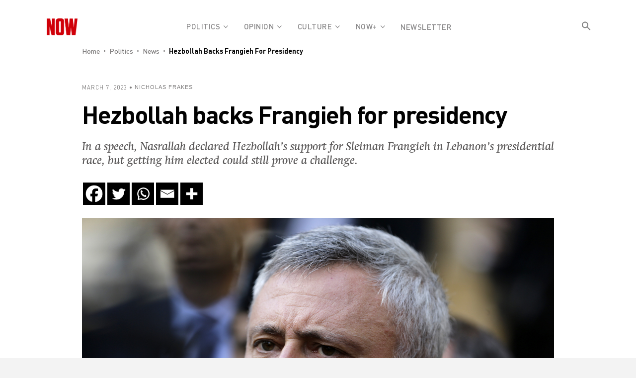

--- FILE ---
content_type: text/html; charset=UTF-8
request_url: https://nowlebanon.com/hezbollah-backs-frangieh-for-presidency/
body_size: 26150
content:
 <!DOCTYPE html>
<html lang="en-US">
<head>
    	
        <meta charset="UTF-8"/>

        <link rel="profile" href="https://gmpg.org/xfn/11" />
        <link rel="pingback" href="https://nowlebanon.com/xmlrpc.php"/>
                    <meta name="viewport" content="width=device-width,initial-scale=1,user-scalable=no">
        	
	<meta name='robots' content='index, follow, max-image-preview:large, max-snippet:-1, max-video-preview:-1' />

	<!-- This site is optimized with the Yoast SEO plugin v22.8 - https://yoast.com/wordpress/plugins/seo/ -->
	<title>Hezbollah backs Frangieh for presidency - Nowlebanon</title>
	<meta name="description" content="In a speech, Nasrallah declared Hezbollah&#039;s support for Sleiman Frangieh in Lebanon&#039;s presidential race, but getting him elected could still prove a challenge." />
	<link rel="canonical" href="https://nowlebanon.com/hezbollah-backs-frangieh-for-presidency/" />
	<meta property="og:locale" content="en_US" />
	<meta property="og:type" content="article" />
	<meta property="og:title" content="Hezbollah backs Frangieh for presidency - Nowlebanon" />
	<meta property="og:description" content="In a speech, Nasrallah declared Hezbollah&#039;s support for Sleiman Frangieh in Lebanon&#039;s presidential race, but getting him elected could still prove a challenge." />
	<meta property="og:url" content="https://nowlebanon.com/hezbollah-backs-frangieh-for-presidency/" />
	<meta property="og:site_name" content="Nowlebanon" />
	<meta property="article:published_time" content="2023-03-07T15:31:40+00:00" />
	<meta property="og:image" content="https://nowlebanon.com/wp-content/uploads/2023/03/33AM8E8-highres.jpg" />
	<meta property="og:image:width" content="1200" />
	<meta property="og:image:height" content="750" />
	<meta property="og:image:type" content="image/jpeg" />
	<meta name="author" content="Nicholas Frakes" />
	<meta name="twitter:card" content="summary_large_image" />
	<meta name="twitter:label1" content="Written by" />
	<meta name="twitter:data1" content="Nicholas Frakes" />
	<meta name="twitter:label2" content="Est. reading time" />
	<meta name="twitter:data2" content="4 minutes" />
	<script type="application/ld+json" class="yoast-schema-graph">{"@context":"https://schema.org","@graph":[{"@type":"WebPage","@id":"https://nowlebanon.com/hezbollah-backs-frangieh-for-presidency/","url":"https://nowlebanon.com/hezbollah-backs-frangieh-for-presidency/","name":"Hezbollah backs Frangieh for presidency - Nowlebanon","isPartOf":{"@id":"https://nowlebanon.com/#website"},"primaryImageOfPage":{"@id":"https://nowlebanon.com/hezbollah-backs-frangieh-for-presidency/#primaryimage"},"image":{"@id":"https://nowlebanon.com/hezbollah-backs-frangieh-for-presidency/#primaryimage"},"thumbnailUrl":"https://nowlebanon.com/wp-content/uploads/2023/03/33AM8E8-highres.jpg","datePublished":"2023-03-07T15:31:40+00:00","dateModified":"2023-03-07T15:31:40+00:00","author":{"@id":"https://nowlebanon.com/#/schema/person/9850b4ace8d45d87bb035e81af5b7c3a"},"description":"In a speech, Nasrallah declared Hezbollah's support for Sleiman Frangieh in Lebanon's presidential race, but getting him elected could still prove a challenge.","breadcrumb":{"@id":"https://nowlebanon.com/hezbollah-backs-frangieh-for-presidency/#breadcrumb"},"inLanguage":"en-US","potentialAction":[{"@type":"ReadAction","target":["https://nowlebanon.com/hezbollah-backs-frangieh-for-presidency/"]}]},{"@type":"ImageObject","inLanguage":"en-US","@id":"https://nowlebanon.com/hezbollah-backs-frangieh-for-presidency/#primaryimage","url":"https://nowlebanon.com/wp-content/uploads/2023/03/33AM8E8-highres.jpg","contentUrl":"https://nowlebanon.com/wp-content/uploads/2023/03/33AM8E8-highres.jpg","width":1200,"height":750,"caption":"In this file photo taken on October 31, 2016, Lebanese MP and Presidential candidate Sleiman Frangieh leaves the parliament after a session to elect a new president in Beirut. The former MP and minister's accession to the Lebanese presidency received the support of the Shiite Hezbollah group, announced during a televised speech by its leader on February 6. Photo: Joesph Eid, AFP"},{"@type":"BreadcrumbList","@id":"https://nowlebanon.com/hezbollah-backs-frangieh-for-presidency/#breadcrumb","itemListElement":[{"@type":"ListItem","position":1,"name":"Home","item":"https://nowlebanon.com/"},{"@type":"ListItem","position":2,"name":"Hezbollah backs Frangieh for presidency"}]},{"@type":"WebSite","@id":"https://nowlebanon.com/#website","url":"https://nowlebanon.com/","name":"Nowlebanon","description":"NOW","potentialAction":[{"@type":"SearchAction","target":{"@type":"EntryPoint","urlTemplate":"https://nowlebanon.com/?s={search_term_string}"},"query-input":"required name=search_term_string"}],"inLanguage":"en-US"},{"@type":"Person","@id":"https://nowlebanon.com/#/schema/person/9850b4ace8d45d87bb035e81af5b7c3a","name":"Nicholas Frakes","image":{"@type":"ImageObject","inLanguage":"en-US","@id":"https://nowlebanon.com/#/schema/person/image/","url":"https://nowlebanon.com/wp-content/uploads/2021/05/Nicholas-Frakes-Retouched-Square.jpg","contentUrl":"https://nowlebanon.com/wp-content/uploads/2021/05/Nicholas-Frakes-Retouched-Square.jpg","caption":"Nicholas Frakes"},"url":"https://nowlebanon.com/author/nicholasfrakes/"}]}</script>
	<!-- / Yoast SEO plugin. -->


<link rel='dns-prefetch' href='//www.googletagmanager.com' />
<link rel='dns-prefetch' href='//fonts.googleapis.com' />
<link rel="alternate" type="application/rss+xml" title="Nowlebanon &raquo; Feed" href="https://nowlebanon.com/feed/" />
<link rel="alternate" type="application/rss+xml" title="Nowlebanon &raquo; Comments Feed" href="https://nowlebanon.com/comments/feed/" />
<link rel="alternate" title="oEmbed (JSON)" type="application/json+oembed" href="https://nowlebanon.com/wp-json/oembed/1.0/embed?url=https%3A%2F%2Fnowlebanon.com%2Fhezbollah-backs-frangieh-for-presidency%2F" />
<link rel="alternate" title="oEmbed (XML)" type="text/xml+oembed" href="https://nowlebanon.com/wp-json/oembed/1.0/embed?url=https%3A%2F%2Fnowlebanon.com%2Fhezbollah-backs-frangieh-for-presidency%2F&#038;format=xml" />
<style id='wp-img-auto-sizes-contain-inline-css' type='text/css'>
img:is([sizes=auto i],[sizes^="auto," i]){contain-intrinsic-size:3000px 1500px}
/*# sourceURL=wp-img-auto-sizes-contain-inline-css */
</style>
<style id='wp-emoji-styles-inline-css' type='text/css'>

	img.wp-smiley, img.emoji {
		display: inline !important;
		border: none !important;
		box-shadow: none !important;
		height: 1em !important;
		width: 1em !important;
		margin: 0 0.07em !important;
		vertical-align: -0.1em !important;
		background: none !important;
		padding: 0 !important;
	}
/*# sourceURL=wp-emoji-styles-inline-css */
</style>
<style id='wp-block-library-inline-css' type='text/css'>
:root{--wp-block-synced-color:#7a00df;--wp-block-synced-color--rgb:122,0,223;--wp-bound-block-color:var(--wp-block-synced-color);--wp-editor-canvas-background:#ddd;--wp-admin-theme-color:#007cba;--wp-admin-theme-color--rgb:0,124,186;--wp-admin-theme-color-darker-10:#006ba1;--wp-admin-theme-color-darker-10--rgb:0,107,160.5;--wp-admin-theme-color-darker-20:#005a87;--wp-admin-theme-color-darker-20--rgb:0,90,135;--wp-admin-border-width-focus:2px}@media (min-resolution:192dpi){:root{--wp-admin-border-width-focus:1.5px}}.wp-element-button{cursor:pointer}:root .has-very-light-gray-background-color{background-color:#eee}:root .has-very-dark-gray-background-color{background-color:#313131}:root .has-very-light-gray-color{color:#eee}:root .has-very-dark-gray-color{color:#313131}:root .has-vivid-green-cyan-to-vivid-cyan-blue-gradient-background{background:linear-gradient(135deg,#00d084,#0693e3)}:root .has-purple-crush-gradient-background{background:linear-gradient(135deg,#34e2e4,#4721fb 50%,#ab1dfe)}:root .has-hazy-dawn-gradient-background{background:linear-gradient(135deg,#faaca8,#dad0ec)}:root .has-subdued-olive-gradient-background{background:linear-gradient(135deg,#fafae1,#67a671)}:root .has-atomic-cream-gradient-background{background:linear-gradient(135deg,#fdd79a,#004a59)}:root .has-nightshade-gradient-background{background:linear-gradient(135deg,#330968,#31cdcf)}:root .has-midnight-gradient-background{background:linear-gradient(135deg,#020381,#2874fc)}:root{--wp--preset--font-size--normal:16px;--wp--preset--font-size--huge:42px}.has-regular-font-size{font-size:1em}.has-larger-font-size{font-size:2.625em}.has-normal-font-size{font-size:var(--wp--preset--font-size--normal)}.has-huge-font-size{font-size:var(--wp--preset--font-size--huge)}.has-text-align-center{text-align:center}.has-text-align-left{text-align:left}.has-text-align-right{text-align:right}.has-fit-text{white-space:nowrap!important}#end-resizable-editor-section{display:none}.aligncenter{clear:both}.items-justified-left{justify-content:flex-start}.items-justified-center{justify-content:center}.items-justified-right{justify-content:flex-end}.items-justified-space-between{justify-content:space-between}.screen-reader-text{border:0;clip-path:inset(50%);height:1px;margin:-1px;overflow:hidden;padding:0;position:absolute;width:1px;word-wrap:normal!important}.screen-reader-text:focus{background-color:#ddd;clip-path:none;color:#444;display:block;font-size:1em;height:auto;left:5px;line-height:normal;padding:15px 23px 14px;text-decoration:none;top:5px;width:auto;z-index:100000}html :where(.has-border-color){border-style:solid}html :where([style*=border-top-color]){border-top-style:solid}html :where([style*=border-right-color]){border-right-style:solid}html :where([style*=border-bottom-color]){border-bottom-style:solid}html :where([style*=border-left-color]){border-left-style:solid}html :where([style*=border-width]){border-style:solid}html :where([style*=border-top-width]){border-top-style:solid}html :where([style*=border-right-width]){border-right-style:solid}html :where([style*=border-bottom-width]){border-bottom-style:solid}html :where([style*=border-left-width]){border-left-style:solid}html :where(img[class*=wp-image-]){height:auto;max-width:100%}:where(figure){margin:0 0 1em}html :where(.is-position-sticky){--wp-admin--admin-bar--position-offset:var(--wp-admin--admin-bar--height,0px)}@media screen and (max-width:600px){html :where(.is-position-sticky){--wp-admin--admin-bar--position-offset:0px}}

/*# sourceURL=wp-block-library-inline-css */
</style>
<style id='classic-theme-styles-inline-css' type='text/css'>
/*! This file is auto-generated */
.wp-block-button__link{color:#fff;background-color:#32373c;border-radius:9999px;box-shadow:none;text-decoration:none;padding:calc(.667em + 2px) calc(1.333em + 2px);font-size:1.125em}.wp-block-file__button{background:#32373c;color:#fff;text-decoration:none}
/*# sourceURL=/wp-includes/css/classic-themes.min.css */
</style>
<link rel='stylesheet' id='wpd-sub-title-public-style-css' href='https://nowlebanon.com/wp-content/plugins/add-subtitle/includes/css/wpd-sub-title-public.css?ver=6.9' type='text/css' media='all' />
<link rel='stylesheet' id='bbp-default-css' href='https://nowlebanon.com/wp-content/plugins/bbpress/templates/default/css/bbpress.min.css?ver=2.6.9' type='text/css' media='all' />
<link rel='stylesheet' id='rs-plugin-settings-css' href='https://nowlebanon.com/wp-content/plugins/revslider/public/assets/css/rs6.css?ver=6.2.23' type='text/css' media='all' />
<style id='rs-plugin-settings-inline-css' type='text/css'>
#rs-demo-id {}
/*# sourceURL=rs-plugin-settings-inline-css */
</style>
<link rel='stylesheet' id='uaf_client_css-css' href='https://nowlebanon.com/wp-content/uploads/useanyfont/uaf.css?ver=1666112383' type='text/css' media='all' />
<style id='woocommerce-inline-inline-css' type='text/css'>
.woocommerce form .form-row .required { visibility: visible; }
/*# sourceURL=woocommerce-inline-inline-css */
</style>
<link rel='stylesheet' id='ppress-frontend-css' href='https://nowlebanon.com/wp-content/plugins/wp-user-avatar/assets/css/frontend.min.css?ver=4.15.9' type='text/css' media='all' />
<link rel='stylesheet' id='ppress-flatpickr-css' href='https://nowlebanon.com/wp-content/plugins/wp-user-avatar/assets/flatpickr/flatpickr.min.css?ver=4.15.9' type='text/css' media='all' />
<link rel='stylesheet' id='ppress-select2-css' href='https://nowlebanon.com/wp-content/plugins/wp-user-avatar/assets/select2/select2.min.css?ver=6.9' type='text/css' media='all' />
<link rel='stylesheet' id='mc4wp-form-themes-css' href='https://nowlebanon.com/wp-content/plugins/mailchimp-for-wp/assets/css/form-themes.css?ver=4.9.13' type='text/css' media='all' />
<link rel='stylesheet' id='ivory-search-styles-css' href='https://nowlebanon.com/wp-content/plugins/add-search-to-menu/public/css/ivory-search.min.css?ver=5.5.6' type='text/css' media='all' />
<link rel='stylesheet' id='newsroom-elated-default-style-css' href='https://nowlebanon.com/wp-content/themes/newsroom/style.css?ver=6.9' type='text/css' media='all' />
<link rel='stylesheet' id='newsroom-elated-child-style-css' href='https://nowlebanon.com/wp-content/themes/newsroom-child/style.css?ver=6.9' type='text/css' media='all' />
<link rel='stylesheet' id='newsroom-elated-modules-css' href='https://nowlebanon.com/wp-content/themes/newsroom/assets/css/modules.min.css?ver=6.9' type='text/css' media='all' />
<style id='newsroom-elated-modules-inline-css' type='text/css'>
/* Chrome Fix */
.eltd-vertical-align-containers .eltd-position-center:before, 
.eltd-vertical-align-containers .eltd-position-left:before, 
.eltd-vertical-align-containers .eltd-position-right:before {
    margin-right: 0;
}

.page-template-landing-page .eltd-content {
    padding-bottom: 0;
}

.page-template-landing-page .bottom-shadow {
    box-shadow: 1px 1px 3px 0 #cecccc;
}

.page-template-landing-page .top-shadow {
    box-shadow: -1px -1px 3px 0 #cecccc;
}

.page-template-landing-page .purchase-button {
    line-height: 54px;
    padding: 0 42px;
}

@media  (max-width: 1024px) {
  .page-template-landing-page .eltd-image-with-hover-info-holder .eltd-image-with-hover-info-item {    
    width: 100% !important;
  }
/* Search Bar*/
.is-menu.full-width-menu form, .is-menu.sliding form {
    right: inherit !important;
    max-width: 100% !important;
    width: 100% !important;
}
.is-form-style.is-form-style-3 input.is-search-input {
    padding: 0;
}
/* End Search Bar */
}

.eltd-boxed footer .eltd-twitter-widget li:nth-child(2){
    margin: 0;
    padding: 0;
    border: 0;
}

.eltd-boxed footer .eltd-twitter-widget li:nth-child(3){
    display: none;
}

.eltd-boxed footer .wpcf7-form .eltd-50{
    width: 100%;
}

blockquote:before {color: #FA0A25;}

#comments {display:none}

.wp-subtitle {
    font-size: 24px;
    line-height: 28px;
    padding-bottom: 17px;
    margin-bottom: 10px;
    color:#5a5858;
    font-family: 'swift-book-it' !important;
    font-style: normal !important;
}
body.search .eltd-search-page-holder .eltd-pt-two-item .eltd-post-item-inner .eltd-pt-content-holder .eltd-pt-excerpt>.eltd-post-excerpt {
    color:#5a5858;
    font-family: 'swift-book-it' !important;
    font-style: normal !important;
    font-size: 14px;
}

.ccfic-text, .vc_figure-caption {
    font-size: 14px !important;
    font-family: 'Dinpro' !important;
    line-height:0;
}
.wpb_single_image .vc_figure-caption {
    margin-top: 10px !important;
}
.eltd-single-tags-title, .eltd-single-share {
    font-size: 20px;
}
.single-post .eltd-single-tags-holder .eltd-tags a:not(:last-child):after {
    content: " • ";
}

.eltd-pattern-background-holder {display: none !important;}

.pp-multiple-authors-layout-boxed ul li, .pp-multiple-authors-layout-centered ul li {
border: 0 !important;
}

.eltd-section-title-holder>.eltd-st-title { letter-spacing: -2px !important; line-height: 1 !important;}

.eltd-pt-title{text-transform: initial !important;}

.eltd-drop-down .eltd-menu-second .eltd-menu-inner ul li>a {font-size:12px !important}

* {
	-webkit-box-shadow: none !important;
	-moz-box-shadow: none !important;
	box-shadow: none !important;
	}

footer div {
    background-color:#000000 !important;
}
footer .eltd-footer-heading-holder img {
    margin: 30px auto 0;
}

.eltd-footer-heading-holder {border-bottom:0 !important}

.footer-spc {font-family: 'dinpro-medium' !important;}

.footer-sco span {margin-right: 20px;}
.footer-spc a {color:inherit !important;}

body.single-post .entry-title {
font-size:50px;
line-height: 0.9;
letter-spacing:-2px;
}

body {font-size:15px; color:#5a5858;}

.heateorSssFacebookSvg {background-image: url(https://nowlebanon.com/wp-content/uploads/2021/04/fb-ico-n-s.png) !important}
.heateorSssFacebookBackground {background-color:transparent !important}
.heateorSssTwitterSvg {background-image: url(https://nowlebanon.com/wp-content/uploads/2021/04/tw-ico-n-s.png) !important}
.heateorSssTwitterBackground {background-color:transparent !important}
.heateorSssWhatsappSvg {background-image: url(https://nowlebanon.com/wp-content/uploads/2021/04/watp-ico-n-s.png) !important}
.heateorSssWhatsappBackground {background-color:transparent !important}
.heateorSssEmailSvg {background-image: url(https://nowlebanon.com/wp-content/uploads/2021/04/mail-ico-s.png) !important}
.heateorSssEmailBackground {background-color:transparent !important}
.heateorSssMoreSvg {background-image: url(https://nowlebanon.com/wp-content/uploads/2021/04/sharemore-ico-s.png) !important}
.heateorSssMoreBackground {background-color:transparent !important}

.ccfic {padding-bottom:18px;}

.main-high-art-hm .eltd-pt-title-link  {
    letter-spacing: -2px;
    line-height: 0;
}

/*.culture-homepg .eltd-pt-two-item .eltd-pt-title {font-family:Swiftneueltpro-book !important}*/


.article-title-str strong{font-family: dinpro-bold !important; font-size: 20px !important; letter-spacing: -0.2px !important;}

blockquote {font-family:Dinpro-bold !important}

.multiple-authors-target-the-content div {font-family:Dinpro-bold !important}

.multiple-authors-links a {background-color:#a7a7a7 !important}

.widget-title{letter-spacing:-1.2px !important; font-size:24px; padding-top:15px}

.pp-multiple-authors-layout-boxed ul li, .pp-multiple-authors-layout-centered ul li {padding:0 !important}

.eltd-main-menu>ul>li>a {font-family:dinpro-medium !important}

@media only screen and (max-width: 768px){
#footcust1{display:none}
#footcust2{width:100% !important; float:none !important; padding-bottom:15px !important;}
#footcust3{width:100% !important; float:none !important; padding-bottom:15px !important;}
#footcust4{display:none}
}


@media only screen and (width: 2560px){
#footcust3{width:12% !important; float:right !important;}
}

aside.eltd-sidebar{background-color:#ffffff}

aside .eltd-post-item-inner{background-color:#ffffff !important}

.is-search-form {max-width:275px; height:33px}

.eltd-st-title {font-size:30px !important}

.vc_figure-caption {font-size:14px !important; font-family:'Dinpro' !important; line-height:18px;}

blockquote {font-family:'Dinpro-bold' !important; font-size: 22px !important;}

.eltd-section-title-holder:not(.eltd-st-without-border) {
    padding: 6px 22px 5px;
}

.eltd-breadcrumbs-holder {background-color:#ffffff !important; padding-top: 39px !important; border-top: 1px solid #dddcdc;}

/* Jihane */
.eltd-sidebar .widget, .wpb_widgetised_column .widget,
.eltd-bnl-holder.eltd-layout-holder .eltd-post-item .eltd-post-item-inner,
.eltd-bnl-holder.eltd-slider-holder .eltd-post-item .eltd-post-item-inner,
.eltd-bnl-holder.eltd-block-holder,
.eltd-unique-author-layout .eltd-author-description .eltd-author-description-inner {
    border-top: 5px solid #000000;
}
.eltd-bnl-holder.eltd-layout-holder .eltd-post-item .eltd-post-item-inner {
    padding: 22px 0;
}
.eltd-bnl-holder.eltd-block-holder .eltd-bnl-outer .eltd-bnl-inner>.eltd-post-block-featured {
    padding: 0;
    width: 100%;
}
.eltd-section-title-holder:not(.eltd-st-without-border) {
    padding: 6px 0 5px;
}
.wpb_widgetised_column .widget {
    padding:  22px 0;
}
.wpb_widgetised_column .widget .eltd-section-title-holder {
    border-top: 0 solid #000000;
    padding: 6px 0 5px;
    margin: -22px 0 22px;
    width: 100%;
}
.eltd-bnl-holder.eltd-block-holder.eltd-thick-border {
    border-top: 5px solid #000;
}
.eltd-bnl-holder.eltd-block-holder .eltd-bnl-outer .eltd-bnl-inner>.eltd-post-block-featured .eltd-pt-more-section:after {
    left: 0;
    width: 100%;
}
.eltd-pb-two-holder.eltd-bnl-holder .eltd-bnl-outer .eltd-bnl-inner>.eltd-post-block-part.eltd-post-block-non-featured {
    padding: 30px 0 0;
}
.eltd-post-pag-np-horizontal .eltd-bnl-navigation-holder .eltd-bnl-nav-icon {
    line-height: 45px;
}
.eltd-post-pag-np-horizontal .eltd-bnl-navigation-holder {
    right: 0;
}
.eltd-sp-one-holder.eltd-bnl-holder .eltd-bnl-outer .eltd-bnl-inner.eltd-post-slider .eltd-post-item .eltd-post-item-inner {
    padding: 22px 0;
}
.eltd-sp-one-holder.eltd-bnl-holder .eltd-bnl-outer .eltd-bnl-inner.eltd-post-slider .eltd-post-item {
    margin-left: 12px;
    margin-right: 12px;
}
.eltd-btn .eltd-btn-icon-element {
    width: 20px;
    text-align: right;
}
.eltd-bnl-holder.eltd-block-holder.eltd-pb-five-holder .eltd-bnl-outer .eltd-bnl-inner .eltd-post-block-featured {
    padding: 0 22px 0 0;
}
.eltd-bnl-holder .eltd-bnl-outer .eltd-bnl-inner>.eltd-post-block-part {
    padding: 0;
}
.eltd-bnl-holder.eltd-block-holder.eltd-pb-five-holder .eltd-bnl-outer .eltd-bnl-inner .eltd-post-block-non-featured .eltd-post-item {
    padding-right: 14px;
}
.eltd-bnl-holder .eltd-bnl-outer .eltd-bnl-inner .eltd-post-item .eltd-post-item-inner .eltd-pt-image-link img {
    width: 100%;
}
footer {
    border: 0;
    margin: 60px auto 0;
}
.eltd-sidebar .widget .eltd-section-title-holder,
.eltd-boxed-section {
    border-top: 5px solid #000;
}
.eltd-blog-holder.eltd-blog-type-standard article .eltd-post-content {
    padding: 22px 0 0;
    border-top: 4px solid #000;
}
.eltd-blog-holder.eltd-blog-type-standard article .eltd-pt-more-section:after {
    left: 0;
    width: 100%;
}
.eltd-btn .eltd-btn-icon-element {
    margin-right: 0;
}
.eltd-boxed-section .eltd-boxed-section-inner {
    padding: 8px 0;
}
body.search .eltd-boxed-section-subtitle {
    padding: 14px 0;
}
.eltd-section-title-holder:not(.eltd-st-without-border) {
    padding: 4px 0 8px;
}
body.search .eltd-search-results-holder {
    margin-top: 3px;
}
.eltd-pb-four-holder.eltd-bnl-holder .eltd-bnl-outer .eltd-bnl-inner>.eltd-post-block-non-featured {
    padding: 7px 0 22px;
    width: 100%
}
.eltd-bnl-holder .eltd-pt-image-holder .eltd-post-info-icon-holder .eltd-post-info-icon-holder-table .eltd-post-info-icon-holder-cell .eltd-post-info-icon.eltd-post-video:before {
    font-size: 20px;
}
.wpb_single_image .vc_single_image-wrapper {
    margin-top: 30px;
}
h6 {
    font-family: 'dinpro-bold' !important;
    font-size: 16px;
}
.wpb_widgetised_column .widget.eltd-widget-sticky-sidebar {
    border-top: 0 none !important;
}
h2, h3 {
    letter-spacing: -1px; 
} 
h4 {
    letter-spacing: -1px; 
}
.slick-track h2 {
    font-size: 55px;
    line-height: 45px;
    letter-spacing: -2px;
}


@media only screen and (max-width: 600px) {
.slick-track h2 {font-size: 22px;
line-height: 45px;
letter-spacing: -2px;}
.eltd-column2 {display:none;}
}
.eltd-bnl-holder.eltd-sp-four-holder .eltd-bnl-outer .eltd-bnl-inner .eltd-post-slider-primary .eltd-post-item .eltd-post-item-inner .eltd-pt-content-holder .eltd-pt-title {
    width: 85%;
}
.culture-homepg .eltd-pt-title {
    font-family: 'dinpro-bold' !important;
}
h4 {
    font-size: 28px;
}
h6 {
    font-size: 18px;
}
.eltd-bnl-holder .eltd-bnl-outer .eltd-bnl-inner .eltd-post-item.eltd-pt-two-item .eltd-post-item-inner .eltd-pt-content-holder .eltd-pt-title {
    margin-top: -5px !important;
}
.eltd-sp-three-holder.eltd-bnl-holder .eltd-bnl-outer .eltd-bnl-inner .eltd-post-slider-primary .eltd-post-item .eltd-pt-excerpt .eltd-post-excerpt {
    font-size: 19px;
    font-family: 'swift-book-it' !important;
    font-style: normal !important;
}
.eltd-bnl-holder .eltd-bnl-outer .eltd-bnl-inner .eltd-post-item.eltd-pt-one-item .eltd-post-item-inner .eltd-pt-meta-section {
    margin-top: 20px;
}
.eltd-bnl-holder .eltd-bnl-outer .eltd-bnl-inner .eltd-post-item .eltd-post-item-inner .eltd-post-info-category {
    margin: 0 15px 12px 0;
}
.eltd-sidebar .widget .eltd-bnl-holder .eltd-bnl-outer .eltd-bnl-inner .eltd-post-item, .wpb_widgetised_column .widget .eltd-bnl-holder .eltd-bnl-outer .eltd-bnl-inner .eltd-post-item {
    border-top: 1px solid #dddcdc;
}
.eltd-btn {
    font-family: 'dinpro' !important;
}
a.eltd-bnl-nav-icon {
    color: #000000;
}

/* menu */
.eltd-page-header .eltd-sticky-header .eltd-sticky-holder .eltd-logo-wrapper a {
    max-height: 34px;
}
.is-form-style input.is-search-submit, .is-search-icon {
    background-color: transparent;
    border: 0 none;
}
.is-form-style input.is-search-submit:hover, .is-search-icon:hover {
    background-color: transparent;
    border: 0 none;
    cursor: pointer;
}
.is-form-style .is-search-submit:hover path {
    fill: #000000;
}
.page-id-838 .is-form-style .is-search-submit:hover path {
    fill: #ffffff;
}
.eltd-page-header, .eltd-page-header .eltd-sticky-header .eltd-sticky-holder {
    text-align: center;
}
.eltd-page-header .eltd-vertical-align-containers {
    text-align: center;
    margin: 0 auto;
    max-width: 1100px;
}
/* end menu */

/* article page */
.single-post .eltd-title {
     margin-bottom: 45px;
}
.single-post .eltd-blog-single-share+.eltd-blog-single, .single-post .eltd-content-has-sidebar {
    margin-top: 0;
}
.eltd-content .eltd-content-inner > .eltd-container > .eltd-container-inner {
    padding-top: 14px !important;
}
h3 {
    font-family: 'Dinpro-bold' !important;
    font-size: 26px !important;
    margin-bottom: 28px;
}
.eltd-date-widget-holder {
    font-size: 10px;
}
blockquote, .single-post article .eltd-post-text-inner blockquote {
    font-size: 30px !important;
    line-height: 31px;
    letter-spacing: -1px;
}
.pp-multiple-authors-layout-boxed a, .pp-multiple-authors-layout-centered a {
    color: #000000;
}
.pp-multiple-authors-layout-boxed {
    border-top: 1px solid #dddcdc;
    margin-top: 30px;
    padding-top: 16px;
}
.pp-multiple-authors-layout-boxed .multiple-authors-links a:nth-child(1), .pp-multiple-authors-layout-centered .multiple-authors-links a:nth-child(1) {
    padding: 0 6px !important;
}
.pp-multiple-authors-layout-boxed .multiple-authors-links a, .pp-multiple-authors-layout-centered .multiple-authors-links a, .pp-multiple-authors-layout-boxed .multiple-authors-links a span, .pp-multiple-authors-layout-centered .multiple-authors-links a span {
    height: 24px !important;
    line-height: 24px !important;
}

.eltd-breadcrumbs .eltd-delimiter:before {
    content: ' • ';
}
.single-post .eltd-post-info>div:not(:last-child):after {
    content: ' • ';
    right: -11px;
}
.eltd-blog-single-share {
    padding: 0 0 30px 0;
}
blockquote, .single-post article .eltd-post-text-inner blockquote {
    border-top: 5px solid #0e0e0e;
    margin: 30px 0;
}
.eltd-sidebar .widget .eltd-section-title-holder {
    border-top: 5px solid #000;
    margin: -22px 0 22px;
    padding: 6px 0 5px;
    width: 100%;
}
.single-post .eltd-sidebar .widget {
    border-top: 0 solid #000; /* this one */
    padding: 40px 0;
}
.single-post .eltd-related-posts-holder {
    border-top: 4px solid #000;
    padding: 0 0 22px 0;
}
.single-post .eltd-related-posts-holder .eltd-title-holder {
    border-top: 1px solid #000000;
    margin: 0 0 22px 0;
    padding: 6px 0 5px;
}
.ccfic {
    line-height: 20px;
}
.single-post article p {
    color: #000;
    font-size: 18px;
    line-height: 28px;
}
p.footer-spc {
    color: #7e7c7c;
    font-size: 13px;
    line-height: 15px;
    margin-bottom: 18px;
}
.eltd-wrapper {
    background-color: #ffffff;
}
.single-post article .eltd-section {
    margin-top: 30px;
}
.single-post article p {
    margin: 0 0 25px 0;
}
.single-post .eltd-related-posts-holder .eltd-post-columns-inner .eltd-post-item .eltd-pt-image-holder {
    margin-bottom: 5px;
}
.single-post .eltd-sidebar .widget .eltd-bnl-holder .eltd-bnl-outer .eltd-bnl-inner .eltd-post-item {
    border-top: 1px solid #dddcdc; 
}
.multiple-authors-name {
    margin-top: 12px;
}
.pp-multiple-authors-layout-boxed .multiple-authors-links {
    margin-top: 0;
}
.pp-multiple-authors-layout-boxed .multiple-authors-links a, .pp-multiple-authors-layout-centered .multiple-authors-links a {
    border-radius: 0 !important;
}
/* end article page */

/* author page */
.eltd-content {
    background-color: #ffffff;
}
.eltd-unique-author-layout .eltd-author-description .eltd-author-description-inner {
    padding: 22px 0;
    border-top: 7px solid #000000;
}
.eltd-sidebar .widget {
    padding: 22px 0;
    border-top: 0 solid #000;
}
/* end author page */

/* homepage */
.eltd-bnl-holder.eltd-sp-four-holder .eltd-bnl-outer .eltd-bnl-inner .eltd-post-slider-primary .eltd-post-item .eltd-post-item-inner .eltd-pt-content-holder {
    background: rgba(0,0,0, .5);
}
.page-id-838 .eltd-page-header .eltd-sticky-header .eltd-sticky-holder {
    background-color: #000000;
}
.page-id-838 .eltd-section-title-holder:not(.eltd-st-without-border) {
    padding: 6px 22px 5px;
}
.page-id-838 .eltd-bnl-holder.eltd-block-holder .eltd-bnl-outer .eltd-bnl-inner>.eltd-post-block-featured {
    padding: 0 22px;
}
.page-id-838 .wpb_widgetised_column .widget {
    padding: 22px 0;
}
.page-id-838 .wpb_widgetised_column .widget .eltd-bnl-holder .eltd-bnl-outer .eltd-bnl-inner .eltd-post-item .eltd-post-item-inner {
    padding: 0 22px;
}
.page-id-838 .eltd-bnl-holder.eltd-layout-holder .eltd-post-item .eltd-post-item-inner {
    padding: 22px; 
}
.page-id-838 .eltd-pb-four-holder.eltd-bnl-holder .eltd-bnl-outer .eltd-bnl-inner>.eltd-post-block-non-featured {
    padding: 7px 22px 22px 22px;
}
.page-id-838 .eltd-bnl-holder.eltd-sp-four-holder .eltd-bnl-outer .eltd-bnl-inner .eltd-slider-navigation-holder {
    top: -45px;
}
.page-id-838 .eltd-bnl-holder.eltd-block-holder.eltd-thick-border,
.page-id-838 .eltd-bnl-holder .eltd-bnl-outer .eltd-bnl-inner .eltd-post-item .eltd-post-item-inner,
.page-id-838 .wpb_widgetised_column .widget {
    background-color: #181A21;
}
.page-id-838 .wpb_widgetised_column .widget .eltd-bnl-holder .eltd-bnl-outer .eltd-bnl-inner .eltd-post-item {
     border-top: 1px solid #292929;
}
.page-id-838 .wpb_widgetised_column .widget .eltd-bnl-holder .eltd-bnl-outer .eltd-bnl-inner .eltd-post-item:first-child {
     border-top: 0 none;
}
/* slider */
.page-id-838 .eltd-bnl-holder.eltd-sp-four-holder {
    border: 0 none;
}
.page-id-838 .eltd-bnl-holder.eltd-sp-four-holder .eltd-bnl-outer .eltd-bnl-inner .eltd-post-slider-primary .eltd-post-item {
    padding: 0 12px;
}
.page-id-838 .eltd-bnl-holder.eltd-sp-four-holder .eltd-bnl-outer .eltd-bnl-inner .eltd-post-slider-primary {
    padding-bottom: 0;
}
.page-id-838 .eltd-bnl-holder.eltd-sp-four-holder .eltd-bnl-outer .eltd-bnl-inner .eltd-post-slider-primary:after {
    height: initial;
}
/* end slider */

.eltd-bnl-holder.eltd-sp-four-holder .slick-dots li button:before {
    height: 2px;
    background: #8b8a8b;
}
.eltd-bnl-holder.eltd-sp-four-holder .slick-dots li.slick-active button:before {
    background: #d00009;
}
.eltd-bnl-holder .eltd-bnl-outer .eltd-bnl-inner .eltd-post-item .eltd-post-item-inner .eltd-pt-image-link img {
    outline: 0 none;
}
.page-id-838 .eltd-mobile-header .eltd-mobile-header-inner, .page-id-838 .eltd-mobile-header .eltd-mobile-nav {
    border: 0 none;
    background-color: #000;
}
.page-id-838 .eltd-mobile-header .eltd-mobile-nav .eltd-grid>ul>li.eltd-opened>a {
    color: #ffffff;
}
.page-id-838 .eltd-page-header .eltd-menu-area {
    background-color: #000000;
}
/* end homepage */

/* menu */
.eltd-page-header .eltd-menu-area {
    background-color: #ffffff;
}
.eltd-header-type3 .eltd-menu-area .eltd-vertical-align-containers .eltd-position-center-inner {
    width: 100%;
    max-width: 1100px;
    position: relative;
    top: -50px;
}
.eltd-main-menu,
.eltd-main-menu > ul {
    position: initial !important;
}
.eltd-main-menu > ul > li:last-child {
    position: absolute;
    right: 0;
}
.eltd-main-menu > ul > li:last-child > a {
    margin-top: 15px;
}
.search-close {
    right: 0 !important;
    top: 13px !important;
    background-color: #ffffff;
    width: 20px;
    height: 20px;
}
.page-id-838 .search-close {
    background-color: #000;
}
.is-menu.full-width-menu form, .is-menu.sliding form {
    top: 6px !important;
    right: 30px
}
.is-form-style.is-form-style-3 input.is-search-input {
    border: 0 none !important;
    background-color: #ffffff;
}
.page-id-838 .is-form-style.is-form-style-3 input.is-search-input {
    background-color: #000;
}
/*
@media only screen and (max-width: 1280px) {
    .eltd-header-type3 .eltd-menu-area .eltd-vertical-align-containers .eltd-position-center-inner {
        max-width: 950px;
    }
}
*/
/* burger menu */
@media only screen and (max-width: 1024px) {
    .astm-search-menu, .is-menu .is-dropdown .menu-item, .eltd-main-menu > ul > li:last-child {
        position: relative !important;
    }
    .eltd-mobile-header .eltd-mobile-logo-wrapper img {
        height: 80%;
        margin-top: 5px;
    }
    .eltd-vertical-align-containers .eltd-position-left-inner {
        margin-left: -2px;    
    }
    .eltd-top-bar .eltd-vertical-align-containers .eltd-position-left {
        width: 100% !important;
    }
}
/* end burger menu */
/* end menu */

/* end Jihane */


/*small menu post page*/
@media only screen and (min-width: 1024px) {
body.single.single-post .eltd-page-header .eltd-sticky-header {top:27px;transition: none !important;transform: none !important;}
body.single.single-post .eltd-logo-area {display:none !important;}
body.single.single-post .eltd-default-nav {display:none !important;}
body.single.single-post .eltd-top-bar {position:fixed !important;}
/*body.single.single-post .eltd-content {top:35px !important;}*/
#eltd-content-wrapper {background-color:#ffffff !important;}
}
/*small menu post page*/

.pp-multiple-authors-layout-boxed h2 {display:none}
.boxzilla-content h4{color:#ffff !important}

.single.single-post .eltd-post-info-category {display:none !important}

@media only screen and (width: 1024px){
body.single.single-post .eltd-top-bar {
    display:none !important;}
}

#listenButton1 {
padding: 10px;
background-color: #d00009;
border: 0 none;
Cursor:pointer !important;
}

#listenButton1 > span {
color: #ffffff;
text-transform: uppercase;
font-weight: bold;
font-size: 12px;
}

#listenButton1:hover {
Cursor: pointer !important;
}@media only screen and (min-width: 1024px) and (max-width: 1400px){}
/*# sourceURL=newsroom-elated-modules-inline-css */
</style>
<link rel='stylesheet' id='newsroom-elated-plugins-css' href='https://nowlebanon.com/wp-content/themes/newsroom/assets/css/plugins.min.css?ver=6.9' type='text/css' media='all' />
<link rel='stylesheet' id='eltd-font_awesome-css' href='https://nowlebanon.com/wp-content/themes/newsroom/assets/css/font-awesome/css/font-awesome.min.css?ver=6.9' type='text/css' media='all' />
<link rel='stylesheet' id='eltd-font_elegant-css' href='https://nowlebanon.com/wp-content/themes/newsroom/assets/css/elegant-icons/style.min.css?ver=6.9' type='text/css' media='all' />
<link rel='stylesheet' id='eltd-ion_icons-css' href='https://nowlebanon.com/wp-content/themes/newsroom/assets/css/ion-icons/css/ionicons.min.css?ver=6.9' type='text/css' media='all' />
<link rel='stylesheet' id='eltd-linea_icons-css' href='https://nowlebanon.com/wp-content/themes/newsroom/assets/css/linea-icons/style.css?ver=6.9' type='text/css' media='all' />
<link rel='stylesheet' id='eltd-simple_line_icons-css' href='https://nowlebanon.com/wp-content/themes/newsroom/assets/css/simple-line-icons/simple-line-icons.css?ver=6.9' type='text/css' media='all' />
<link rel='stylesheet' id='mediaelement-css' href='https://nowlebanon.com/wp-includes/js/mediaelement/mediaelementplayer-legacy.min.css?ver=4.2.17' type='text/css' media='all' />
<link rel='stylesheet' id='wp-mediaelement-css' href='https://nowlebanon.com/wp-includes/js/mediaelement/wp-mediaelement.min.css?ver=6.9' type='text/css' media='all' />
<link rel='stylesheet' id='newsroom-elated-style-dynamic-css' href='https://nowlebanon.com/wp-content/themes/newsroom/assets/css/style_dynamic.css?ver=1721465063' type='text/css' media='all' />
<link rel='stylesheet' id='newsroom-elated-modules-responsive-css' href='https://nowlebanon.com/wp-content/themes/newsroom/assets/css/modules-responsive.min.css?ver=6.9' type='text/css' media='all' />
<link rel='stylesheet' id='newsroom-elated-style-dynamic-responsive-css' href='https://nowlebanon.com/wp-content/themes/newsroom/assets/css/style_dynamic_responsive.css?ver=1721465063' type='text/css' media='all' />
<link rel='stylesheet' id='js_composer_front-css' href='https://nowlebanon.com/wp-content/plugins/js_composer/assets/css/js_composer.min.css?ver=6.4.1' type='text/css' media='all' />
<link rel='stylesheet' id='newsroom-elated-bb-press-css' href='https://nowlebanon.com/wp-content/themes/newsroom/assets/css/bbpress.min.css?ver=6.9' type='text/css' media='all' />
<link rel='stylesheet' id='newsroom-elated-bb-press-reponsive-css' href='https://nowlebanon.com/wp-content/themes/newsroom/assets/css/bbpress-responsive.min.css?ver=6.9' type='text/css' media='all' />
<link rel='stylesheet' id='newsroom-elated-google-fonts-css' href='https://fonts.googleapis.com/css?family=Roboto+Slab%3A100%2C300%2C400%2C500%2C700%7COld+Standard+TT%3A100%2C300%2C400%2C500%2C700%7COswald%3A100%2C300%2C400%2C500%2C700%7CArvo%3A100%2C300%2C400%2C500%2C700%7CEk+Mukta%3A100%2C300%2C400%2C500%2C700%7CRaleway%3A100%2C300%2C400%2C500%2C700&#038;subset=latin-ext&#038;ver=1.0.0' type='text/css' media='all' />
<link rel='stylesheet' id='heateor_sss_frontend_css-css' href='https://nowlebanon.com/wp-content/plugins/sassy-social-share/public/css/sassy-social-share-public.css?ver=3.3.64' type='text/css' media='all' />
<style id='heateor_sss_frontend_css-inline-css' type='text/css'>
.heateor_sss_button_instagram span.heateor_sss_svg,a.heateor_sss_instagram span.heateor_sss_svg{background:radial-gradient(circle at 30% 107%,#fdf497 0,#fdf497 5%,#fd5949 45%,#d6249f 60%,#285aeb 90%)}div.heateor_sss_horizontal_sharing a.heateor_sss_button_instagram span{background:#000000!important;}div.heateor_sss_standard_follow_icons_container a.heateor_sss_button_instagram span{background:#000000}.heateor_sss_horizontal_sharing .heateor_sss_svg,.heateor_sss_standard_follow_icons_container .heateor_sss_svg{background-color:#000000!important;background:#000000!important;color:#fff;border-width:0px;border-style:solid;border-color:transparent}.heateor_sss_horizontal_sharing .heateorSssTCBackground{color:#666}.heateor_sss_horizontal_sharing span.heateor_sss_svg:hover,.heateor_sss_standard_follow_icons_container span.heateor_sss_svg:hover{border-color:transparent;}.heateor_sss_vertical_sharing span.heateor_sss_svg,.heateor_sss_floating_follow_icons_container span.heateor_sss_svg{color:#fff;border-width:0px;border-style:solid;border-color:transparent;}.heateor_sss_vertical_sharing .heateorSssTCBackground{color:#666;}.heateor_sss_vertical_sharing span.heateor_sss_svg:hover,.heateor_sss_floating_follow_icons_container span.heateor_sss_svg:hover{border-color:transparent;}@media screen and (max-width:783px) {.heateor_sss_vertical_sharing{display:none!important}}
/*# sourceURL=heateor_sss_frontend_css-inline-css */
</style>
<script type="text/javascript" src="https://nowlebanon.com/wp-includes/js/jquery/jquery.min.js?ver=3.7.1" id="jquery-core-js"></script>
<script type="text/javascript" src="https://nowlebanon.com/wp-includes/js/jquery/jquery-migrate.min.js?ver=3.4.1" id="jquery-migrate-js"></script>
<script type="text/javascript" src="https://nowlebanon.com/wp-content/plugins/revslider/public/assets/js/rbtools.min.js?ver=6.2.23" id="tp-tools-js"></script>
<script type="text/javascript" src="https://nowlebanon.com/wp-content/plugins/revslider/public/assets/js/rs6.min.js?ver=6.2.23" id="revmin-js"></script>
<script type="text/javascript" src="https://nowlebanon.com/wp-content/plugins/woocommerce/assets/js/jquery-blockui/jquery.blockUI.min.js?ver=2.7.0-wc.8.9.4" id="jquery-blockui-js" data-wp-strategy="defer"></script>
<script type="text/javascript" id="wc-add-to-cart-js-extra">
/* <![CDATA[ */
var wc_add_to_cart_params = {"ajax_url":"/wp-admin/admin-ajax.php","wc_ajax_url":"/?wc-ajax=%%endpoint%%","i18n_view_cart":"View cart","cart_url":"https://nowlebanon.com","is_cart":"","cart_redirect_after_add":"no"};
//# sourceURL=wc-add-to-cart-js-extra
/* ]]> */
</script>
<script type="text/javascript" src="https://nowlebanon.com/wp-content/plugins/woocommerce/assets/js/frontend/add-to-cart.min.js?ver=8.9.4" id="wc-add-to-cart-js" data-wp-strategy="defer"></script>
<script type="text/javascript" src="https://nowlebanon.com/wp-content/plugins/woocommerce/assets/js/js-cookie/js.cookie.min.js?ver=2.1.4-wc.8.9.4" id="js-cookie-js" defer="defer" data-wp-strategy="defer"></script>
<script type="text/javascript" id="woocommerce-js-extra">
/* <![CDATA[ */
var woocommerce_params = {"ajax_url":"/wp-admin/admin-ajax.php","wc_ajax_url":"/?wc-ajax=%%endpoint%%"};
//# sourceURL=woocommerce-js-extra
/* ]]> */
</script>
<script type="text/javascript" src="https://nowlebanon.com/wp-content/plugins/woocommerce/assets/js/frontend/woocommerce.min.js?ver=8.9.4" id="woocommerce-js" defer="defer" data-wp-strategy="defer"></script>
<script type="text/javascript" src="https://nowlebanon.com/wp-content/plugins/wp-user-avatar/assets/flatpickr/flatpickr.min.js?ver=4.15.9" id="ppress-flatpickr-js"></script>
<script type="text/javascript" src="https://nowlebanon.com/wp-content/plugins/wp-user-avatar/assets/select2/select2.min.js?ver=4.15.9" id="ppress-select2-js"></script>
<script type="text/javascript" src="https://nowlebanon.com/wp-content/plugins/js_composer/assets/js/vendors/woocommerce-add-to-cart.js?ver=6.4.1" id="vc_woocommerce-add-to-cart-js-js"></script>
<script type="text/javascript" src="https://nowlebanon.com/wp-content/plugins/woocommerce/assets/js/select2/select2.full.min.js?ver=4.0.3-wc.8.9.4" id="select2-js" defer="defer" data-wp-strategy="defer"></script>

<!-- Google Analytics snippet added by Site Kit -->
<script type="text/javascript" src="https://www.googletagmanager.com/gtag/js?id=UA-10293777-1" id="google_gtagjs-js" async></script>
<script type="text/javascript" id="google_gtagjs-js-after">
/* <![CDATA[ */
window.dataLayer = window.dataLayer || [];function gtag(){dataLayer.push(arguments);}
gtag('set', 'linker', {"domains":["nowlebanon.com"]} );
gtag("js", new Date());
gtag("set", "developer_id.dZTNiMT", true);
gtag("config", "UA-10293777-1", {"anonymize_ip":true});
gtag("config", "G-P7SQJZEYJZ");
//# sourceURL=google_gtagjs-js-after
/* ]]> */
</script>

<!-- End Google Analytics snippet added by Site Kit -->
<link rel="https://api.w.org/" href="https://nowlebanon.com/wp-json/" /><link rel="alternate" title="JSON" type="application/json" href="https://nowlebanon.com/wp-json/wp/v2/posts/8486" /><link rel="EditURI" type="application/rsd+xml" title="RSD" href="https://nowlebanon.com/xmlrpc.php?rsd" />
<meta name="generator" content="WordPress 6.9" />
<meta name="generator" content="WooCommerce 8.9.4" />
<link rel='shortlink' href='https://nowlebanon.com/?p=8486' />
<meta name="generator" content="Site Kit by Google 1.85.0" />		<script>
			document.documentElement.className = document.documentElement.className.replace( 'no-js', 'js' );
		</script>
				<style>
			.no-js img.lazyload { display: none; }
			figure.wp-block-image img.lazyloading { min-width: 150px; }
							.lazyload, .lazyloading { opacity: 0; }
				.lazyloaded {
					opacity: 1;
					transition: opacity 400ms;
					transition-delay: 0ms;
				}
					</style>
			<noscript><style>.woocommerce-product-gallery{ opacity: 1 !important; }</style></noscript>
	<meta name="generator" content="Powered by WPBakery Page Builder - drag and drop page builder for WordPress."/>
<meta name="generator" content="Powered by Slider Revolution 6.2.23 - responsive, Mobile-Friendly Slider Plugin for WordPress with comfortable drag and drop interface." />
<link rel="icon" href="https://nowlebanon.com/wp-content/uploads/2021/03/cropped-nowlogo-2-32x32.png" sizes="32x32" />
<link rel="icon" href="https://nowlebanon.com/wp-content/uploads/2021/03/cropped-nowlogo-2-192x192.png" sizes="192x192" />
<link rel="apple-touch-icon" href="https://nowlebanon.com/wp-content/uploads/2021/03/cropped-nowlogo-2-180x180.png" />
<meta name="msapplication-TileImage" content="https://nowlebanon.com/wp-content/uploads/2021/03/cropped-nowlogo-2-270x270.png" />
<script type="text/javascript">function setREVStartSize(e){
			//window.requestAnimationFrame(function() {				 
				window.RSIW = window.RSIW===undefined ? window.innerWidth : window.RSIW;	
				window.RSIH = window.RSIH===undefined ? window.innerHeight : window.RSIH;	
				try {								
					var pw = document.getElementById(e.c).parentNode.offsetWidth,
						newh;
					pw = pw===0 || isNaN(pw) ? window.RSIW : pw;
					e.tabw = e.tabw===undefined ? 0 : parseInt(e.tabw);
					e.thumbw = e.thumbw===undefined ? 0 : parseInt(e.thumbw);
					e.tabh = e.tabh===undefined ? 0 : parseInt(e.tabh);
					e.thumbh = e.thumbh===undefined ? 0 : parseInt(e.thumbh);
					e.tabhide = e.tabhide===undefined ? 0 : parseInt(e.tabhide);
					e.thumbhide = e.thumbhide===undefined ? 0 : parseInt(e.thumbhide);
					e.mh = e.mh===undefined || e.mh=="" || e.mh==="auto" ? 0 : parseInt(e.mh,0);		
					if(e.layout==="fullscreen" || e.l==="fullscreen") 						
						newh = Math.max(e.mh,window.RSIH);					
					else{					
						e.gw = Array.isArray(e.gw) ? e.gw : [e.gw];
						for (var i in e.rl) if (e.gw[i]===undefined || e.gw[i]===0) e.gw[i] = e.gw[i-1];					
						e.gh = e.el===undefined || e.el==="" || (Array.isArray(e.el) && e.el.length==0)? e.gh : e.el;
						e.gh = Array.isArray(e.gh) ? e.gh : [e.gh];
						for (var i in e.rl) if (e.gh[i]===undefined || e.gh[i]===0) e.gh[i] = e.gh[i-1];
											
						var nl = new Array(e.rl.length),
							ix = 0,						
							sl;					
						e.tabw = e.tabhide>=pw ? 0 : e.tabw;
						e.thumbw = e.thumbhide>=pw ? 0 : e.thumbw;
						e.tabh = e.tabhide>=pw ? 0 : e.tabh;
						e.thumbh = e.thumbhide>=pw ? 0 : e.thumbh;					
						for (var i in e.rl) nl[i] = e.rl[i]<window.RSIW ? 0 : e.rl[i];
						sl = nl[0];									
						for (var i in nl) if (sl>nl[i] && nl[i]>0) { sl = nl[i]; ix=i;}															
						var m = pw>(e.gw[ix]+e.tabw+e.thumbw) ? 1 : (pw-(e.tabw+e.thumbw)) / (e.gw[ix]);					
						newh =  (e.gh[ix] * m) + (e.tabh + e.thumbh);
					}				
					if(window.rs_init_css===undefined) window.rs_init_css = document.head.appendChild(document.createElement("style"));					
					document.getElementById(e.c).height = newh+"px";
					window.rs_init_css.innerHTML += "#"+e.c+"_wrapper { height: "+newh+"px }";				
				} catch(e){
					console.log("Failure at Presize of Slider:" + e)
				}					   
			//});
		  };</script>
<noscript><style> .wpb_animate_when_almost_visible { opacity: 1; }</style></noscript><style type="text/css" media="screen">.is-menu path.search-icon-path { fill: #848484;}body .popup-search-close:after, body .search-close:after { border-color: #848484;}body .popup-search-close:before, body .search-close:before { border-color: #848484;}</style>			<style type="text/css" media="screen">
			/* Ivory search custom CSS code */
			/*.astm-search-menu, .is-menu .is-dropdown .menu-item {padding-top: 14px !important;    position: absolute !important; padding-left: 256px !important;}*/			</style>
					<style type="text/css">
					</style>
		</head>
<body class="wp-singular post-template-default single single-post postid-8486 single-format-standard wp-theme-newsroom wp-child-theme-newsroom-child theme-newsroom eltd-core-1.3.1 woocommerce-no-js newsroom newsroom child-child-ver-1.0.1 newsroom-ver-1.8  eltd-blog-installed eltd-bbpress-installed eltd-uncovering-footer eltd-header-type3 eltd-sticky-header-on-scroll-down-up eltd-default-mobile-header eltd-sticky-up-mobile-header eltd-apsc-custom-style-enabled wpb-js-composer js-comp-ver-6.4.1 vc_responsive" itemscope itemtype="http://schema.org/WebPage">
<div class="eltd-wrapper">
    <div class="eltd-wrapper-inner">
                    <div id="eltd-content-wrapper">
            <!-- needed for uncovering footer effect -->
        
        


<div class="eltd-top-bar">
    	
		        <div class="eltd-vertical-align-containers eltd-33-33-33">
            <div class="eltd-position-left">
                <div class="eltd-position-left-inner">
                                            <div id="text-6" class="widget widget_text eltd-top-bar-widget">			<div class="textwidget"><p><!--[eltd_custom_font font_family="Ek Mukta" font_size="12" padding-right="10px" font_style="normal" font_weight="400" letter_spacing="1" text_transform="uppercase" text_align="" content_custom_font="Connect with:" color="#8b8a8a "]--></p>
</div>
		</div>                                    </div>
            </div>
				
            <div class="eltd-position-center">
                <div class="eltd-position-center-inner">
                                    </div>
            </div>
            <div class="eltd-position-right">
                <div class="eltd-position-right-inner">
                                    </div>
            </div>
        </div>
		
    </div>



<header class="eltd-page-header">
    <div class="eltd-logo-area">
                    <div class="eltd-vertical-align-containers">
                <div class="eltd-position-left">
                    <div class="eltd-position-left-inner">
                                                                    </div>
                </div>
                <div class="eltd-position-center">
                    <div class="eltd-position-center-inner">
                        
<div class="eltd-logo-wrapper">
    <a href="https://nowlebanon.com/" style="height: 74px;">
        <img   alt="logo" data-src="https://nowlebanon.com/wp-content/uploads/2021/05/NOW-Logotagline-on-Black.png" class="eltd-normal-logo lazyload" src="[data-uri]" /><noscript><img class="eltd-normal-logo" src="https://nowlebanon.com/wp-content/uploads/2021/05/NOW-Logotagline-on-Black.png" alt="logo"/></noscript>
        <img   alt="dark logo" data-src="https://nowlebanon.com/wp-content/uploads/2021/04/nowlogo-n270.png" class="eltd-dark-logo lazyload" src="[data-uri]" /><noscript><img class="eltd-dark-logo" src="https://nowlebanon.com/wp-content/uploads/2021/04/nowlogo-n270.png" alt="dark logo"/></noscript>        <img   alt="light logo" data-src="https://nowlebanon.com/wp-content/uploads/2021/04/nowlogo-n270.png" class="eltd-light-logo lazyload" src="[data-uri]" /><noscript><img class="eltd-light-logo" src="https://nowlebanon.com/wp-content/uploads/2021/04/nowlogo-n270.png" alt="light logo"/></noscript>        <img   alt="transparent logo" data-src="https://nowlebanon.com/wp-content/uploads/2021/04/nowlogo-n270.png" class="eltd-transparent-logo lazyload" src="[data-uri]" /><noscript><img class="eltd-transparent-logo" src="https://nowlebanon.com/wp-content/uploads/2021/04/nowlogo-n270.png" alt="transparent logo"/></noscript>    </a>
</div>

                    </div>
                </div>
                <div class="eltd-position-right">
                    <div class="eltd-position-right-inner">
                                            </div>
                </div>
            </div>
            </div>
    <div class="eltd-menu-area">
                    <div class="eltd-vertical-align-containers">
                <div class="eltd-position-left">
                    <div class="eltd-position-left-inner">
                                            </div>
                </div>
                <div class="eltd-position-center">
                    <div class="eltd-position-center-inner">
                        
<nav class="eltd-main-menu eltd-drop-down eltd-default-nav">
    <ul id="menu-now-main-menu" class="clearfix"><li id="nav-menu-item-3801" class="menu-item menu-item-type-post_type menu-item-object-page menu-item-has-children  eltd-menu-has-sub eltd-menu-narrow" ><a href="https://nowlebanon.com/politics/" class=""><span class="item_outer"><span class="item_inner"><span class="menu_icon_wrapper"><i class="menu_icon blank fa"></i></span><span class="item_text">Politics</span><span class="eltd_menu_arrow ion-ios-arrow-down"></span></span></span></a>
<div class="eltd-menu-second"><div class="eltd-menu-inner"><ul>
	<li id="nav-menu-item-4038" class="menu-item menu-item-type-taxonomy menu-item-object-category current-post-ancestor current-menu-parent current-post-parent " ><a href="https://nowlebanon.com/category/politics/news/" class=""><span class="item_outer"><span class="item_inner"><span class="menu_icon_wrapper"><i class="menu_icon blank fa"></i></span><span class="item_text">News</span></span></span></a></li>
	<li id="nav-menu-item-4034" class="menu-item menu-item-type-taxonomy menu-item-object-category " ><a href="https://nowlebanon.com/category/politics/analysis/" class=""><span class="item_outer"><span class="item_inner"><span class="menu_icon_wrapper"><i class="menu_icon blank fa"></i></span><span class="item_text">Analysis</span></span></span></a></li>
	<li id="nav-menu-item-4035" class="menu-item menu-item-type-taxonomy menu-item-object-category " ><a href="https://nowlebanon.com/category/politics/briefing/" class=""><span class="item_outer"><span class="item_inner"><span class="menu_icon_wrapper"><i class="menu_icon blank fa"></i></span><span class="item_text">Briefing</span></span></span></a></li>
	<li id="nav-menu-item-4036" class="menu-item menu-item-type-taxonomy menu-item-object-category " ><a href="https://nowlebanon.com/category/politics/dossier/" class=""><span class="item_outer"><span class="item_inner"><span class="menu_icon_wrapper"><i class="menu_icon blank fa"></i></span><span class="item_text">Dossier</span></span></span></a></li>
	<li id="nav-menu-item-4039" class="menu-item menu-item-type-taxonomy menu-item-object-category " ><a href="https://nowlebanon.com/category/politics/profile/" class=""><span class="item_outer"><span class="item_inner"><span class="menu_icon_wrapper"><i class="menu_icon blank fa"></i></span><span class="item_text">Profile</span></span></span></a></li>
	<li id="nav-menu-item-4037" class="menu-item menu-item-type-taxonomy menu-item-object-category " ><a href="https://nowlebanon.com/category/politics/interview/" class=""><span class="item_outer"><span class="item_inner"><span class="menu_icon_wrapper"><i class="menu_icon blank fa"></i></span><span class="item_text">Interview</span></span></span></a></li>
</ul></div></div>
</li>
<li id="nav-menu-item-3812" class="menu-item menu-item-type-post_type menu-item-object-page menu-item-has-children  eltd-menu-has-sub eltd-menu-narrow" ><a href="https://nowlebanon.com/opinion/" class=""><span class="item_outer"><span class="item_inner"><span class="menu_icon_wrapper"><i class="menu_icon blank fa"></i></span><span class="item_text">Opinion</span><span class="eltd_menu_arrow ion-ios-arrow-down"></span></span></span></a>
<div class="eltd-menu-second"><div class="eltd-menu-inner"><ul>
	<li id="nav-menu-item-4040" class="menu-item menu-item-type-taxonomy menu-item-object-category " ><a href="https://nowlebanon.com/category/opinion/columns/" class=""><span class="item_outer"><span class="item_inner"><span class="menu_icon_wrapper"><i class="menu_icon blank fa"></i></span><span class="item_text">Columns</span></span></span></a></li>
	<li id="nav-menu-item-4041" class="menu-item menu-item-type-taxonomy menu-item-object-category " ><a href="https://nowlebanon.com/category/opinion/commentary/" class=""><span class="item_outer"><span class="item_inner"><span class="menu_icon_wrapper"><i class="menu_icon blank fa"></i></span><span class="item_text">Commentary</span></span></span></a></li>
	<li id="nav-menu-item-4042" class="menu-item menu-item-type-taxonomy menu-item-object-category " ><a href="https://nowlebanon.com/category/opinion/editorials/" class=""><span class="item_outer"><span class="item_inner"><span class="menu_icon_wrapper"><i class="menu_icon blank fa"></i></span><span class="item_text">Editorials</span></span></span></a></li>
</ul></div></div>
</li>
<li id="nav-menu-item-4261" class="menu-item menu-item-type-post_type menu-item-object-page menu-item-has-children  eltd-menu-has-sub eltd-menu-narrow" ><a href="https://nowlebanon.com/culture/" class=""><span class="item_outer"><span class="item_inner"><span class="menu_icon_wrapper"><i class="menu_icon blank fa"></i></span><span class="item_text">Culture</span><span class="eltd_menu_arrow ion-ios-arrow-down"></span></span></span></a>
<div class="eltd-menu-second"><div class="eltd-menu-inner"><ul>
	<li id="nav-menu-item-4043" class="menu-item menu-item-type-taxonomy menu-item-object-category " ><a href="https://nowlebanon.com/category/culture/art-culture/" class=""><span class="item_outer"><span class="item_inner"><span class="menu_icon_wrapper"><i class="menu_icon blank fa"></i></span><span class="item_text">Art</span></span></span></a></li>
	<li id="nav-menu-item-4044" class="menu-item menu-item-type-taxonomy menu-item-object-category " ><a href="https://nowlebanon.com/category/culture/conversations/" class=""><span class="item_outer"><span class="item_inner"><span class="menu_icon_wrapper"><i class="menu_icon blank fa"></i></span><span class="item_text">Conversations</span></span></span></a></li>
	<li id="nav-menu-item-4045" class="menu-item menu-item-type-taxonomy menu-item-object-category " ><a href="https://nowlebanon.com/category/culture/essay/" class=""><span class="item_outer"><span class="item_inner"><span class="menu_icon_wrapper"><i class="menu_icon blank fa"></i></span><span class="item_text">Essay</span></span></span></a></li>
	<li id="nav-menu-item-4046" class="menu-item menu-item-type-taxonomy menu-item-object-category " ><a href="https://nowlebanon.com/category/culture/heritage/" class=""><span class="item_outer"><span class="item_inner"><span class="menu_icon_wrapper"><i class="menu_icon blank fa"></i></span><span class="item_text">Heritage</span></span></span></a></li>
	<li id="nav-menu-item-4047" class="menu-item menu-item-type-taxonomy menu-item-object-category " ><a href="https://nowlebanon.com/category/culture/life/" class=""><span class="item_outer"><span class="item_inner"><span class="menu_icon_wrapper"><i class="menu_icon blank fa"></i></span><span class="item_text">Life</span></span></span></a></li>
	<li id="nav-menu-item-4048" class="menu-item menu-item-type-taxonomy menu-item-object-category " ><a href="https://nowlebanon.com/category/culture/portrait/" class=""><span class="item_outer"><span class="item_inner"><span class="menu_icon_wrapper"><i class="menu_icon blank fa"></i></span><span class="item_text">Portrait</span></span></span></a></li>
</ul></div></div>
</li>
<li id="nav-menu-item-3803" class="menu-item menu-item-type-post_type menu-item-object-page menu-item-has-children  eltd-menu-has-sub eltd-menu-narrow" ><a href="https://nowlebanon.com/now/" class=""><span class="item_outer"><span class="item_inner"><span class="menu_icon_wrapper"><i class="menu_icon blank fa"></i></span><span class="item_text">Now+</span><span class="eltd_menu_arrow ion-ios-arrow-down"></span></span></span></a>
<div class="eltd-menu-second"><div class="eltd-menu-inner"><ul>
	<li id="nav-menu-item-4050" class="menu-item menu-item-type-taxonomy menu-item-object-category " ><a href="https://nowlebanon.com/category/now/photo/" class=""><span class="item_outer"><span class="item_inner"><span class="menu_icon_wrapper"><i class="menu_icon blank fa"></i></span><span class="item_text">Photo</span></span></span></a></li>
	<li id="nav-menu-item-4051" class="menu-item menu-item-type-taxonomy menu-item-object-category " ><a href="https://nowlebanon.com/category/now/video/" class=""><span class="item_outer"><span class="item_inner"><span class="menu_icon_wrapper"><i class="menu_icon blank fa"></i></span><span class="item_text">Video</span></span></span></a></li>
</ul></div></div>
</li>
<li id="nav-menu-item-4832" class="menu-item menu-item-type-custom menu-item-object-custom  eltd-menu-narrow" ><a target="_blank" href="https://nowlebanon.com/newsletter/" class=""><span class="item_outer"><span class="item_inner"><span class="menu_icon_wrapper"><i class="menu_icon blank fa"></i></span><span class="item_text">Newsletter</span></span></span></a></li>
<li class=" astm-search-menu is-menu sliding menu-item"><a href="#" aria-label="Search Icon Link"><svg width="20" height="20" class="search-icon" role="img" viewBox="2 9 20 5" focusable="false" aria-label="Search">
						<path class="search-icon-path" d="M15.5 14h-.79l-.28-.27C15.41 12.59 16 11.11 16 9.5 16 5.91 13.09 3 9.5 3S3 5.91 3 9.5 5.91 16 9.5 16c1.61 0 3.09-.59 4.23-1.57l.27.28v.79l5 4.99L20.49 19l-4.99-5zm-6 0C7.01 14 5 11.99 5 9.5S7.01 5 9.5 5 14 7.01 14 9.5 11.99 14 9.5 14z"></path></svg></a><form  class="is-search-form is-form-style is-form-style-3 is-form-id-0 " action="https://nowlebanon.com/" method="get" role="search" ><label for="is-search-input-0"><span class="is-screen-reader-text">Search for:</span><input  type="search" id="is-search-input-0" name="s" value="" class="is-search-input" placeholder="Search here..." autocomplete=off /></label><button type="submit" class="is-search-submit"><span class="is-screen-reader-text">Search Button</span><span class="is-search-icon"><svg focusable="false" aria-label="Search" xmlns="http://www.w3.org/2000/svg" viewBox="0 0 24 24" width="24px"><path d="M15.5 14h-.79l-.28-.27C15.41 12.59 16 11.11 16 9.5 16 5.91 13.09 3 9.5 3S3 5.91 3 9.5 5.91 16 9.5 16c1.61 0 3.09-.59 4.23-1.57l.27.28v.79l5 4.99L20.49 19l-4.99-5zm-6 0C7.01 14 5 11.99 5 9.5S7.01 5 9.5 5 14 7.01 14 9.5 11.99 14 9.5 14z"></path></svg></span></button></form><div class="search-close"></div></li></ul></nav>

                    </div>
                </div>
                <div class="eltd-position-right">
                    <div class="eltd-position-right-inner">
                                            </div>
                </div>
            </div>
            </div>
    

    <div class="eltd-sticky-header">
                <div class="eltd-sticky-holder">
            <div class=" eltd-vertical-align-containers">
                <div class="eltd-position-left">
                    <div class="eltd-position-left-inner">
                        
<div class="eltd-logo-wrapper">
    <a href="https://nowlebanon.com/" style="height: 74px;">
        <img  alt="logo" data-src="https://nowlebanon.com/wp-content/uploads/2021/04/nowlogo-n270.png" class="lazyload" src="[data-uri]" /><noscript><img src="https://nowlebanon.com/wp-content/uploads/2021/04/nowlogo-n270.png" alt="logo"/></noscript>
    </a>
</div>

                    </div>
                </div>
                <div class="eltd-position-center">
                    <div class="eltd-position-center-inner">
                        
<nav class="eltd-main-menu eltd-drop-down eltd-sticky-nav">
    <ul id="menu-now-main-menu-1" class="clearfix"><li id="sticky-nav-menu-item-3801" class="menu-item menu-item-type-post_type menu-item-object-page menu-item-has-children  eltd-menu-has-sub eltd-menu-narrow" ><a href="https://nowlebanon.com/politics/" class=""><span class="item_outer"><span class="item_inner"><span class="menu_icon_wrapper"><i class="menu_icon blank fa"></i></span><span class="item_text">Politics</span><span class="eltd_menu_arrow ion-ios-arrow-down"></span></span></span></a>
<div class="eltd-menu-second"><div class="eltd-menu-inner"><ul>
	<li id="sticky-nav-menu-item-4038" class="menu-item menu-item-type-taxonomy menu-item-object-category current-post-ancestor current-menu-parent current-post-parent " ><a href="https://nowlebanon.com/category/politics/news/" class=""><span class="item_outer"><span class="item_inner"><span class="menu_icon_wrapper"><i class="menu_icon blank fa"></i></span><span class="item_text">News</span></span></span></a></li>
	<li id="sticky-nav-menu-item-4034" class="menu-item menu-item-type-taxonomy menu-item-object-category " ><a href="https://nowlebanon.com/category/politics/analysis/" class=""><span class="item_outer"><span class="item_inner"><span class="menu_icon_wrapper"><i class="menu_icon blank fa"></i></span><span class="item_text">Analysis</span></span></span></a></li>
	<li id="sticky-nav-menu-item-4035" class="menu-item menu-item-type-taxonomy menu-item-object-category " ><a href="https://nowlebanon.com/category/politics/briefing/" class=""><span class="item_outer"><span class="item_inner"><span class="menu_icon_wrapper"><i class="menu_icon blank fa"></i></span><span class="item_text">Briefing</span></span></span></a></li>
	<li id="sticky-nav-menu-item-4036" class="menu-item menu-item-type-taxonomy menu-item-object-category " ><a href="https://nowlebanon.com/category/politics/dossier/" class=""><span class="item_outer"><span class="item_inner"><span class="menu_icon_wrapper"><i class="menu_icon blank fa"></i></span><span class="item_text">Dossier</span></span></span></a></li>
	<li id="sticky-nav-menu-item-4039" class="menu-item menu-item-type-taxonomy menu-item-object-category " ><a href="https://nowlebanon.com/category/politics/profile/" class=""><span class="item_outer"><span class="item_inner"><span class="menu_icon_wrapper"><i class="menu_icon blank fa"></i></span><span class="item_text">Profile</span></span></span></a></li>
	<li id="sticky-nav-menu-item-4037" class="menu-item menu-item-type-taxonomy menu-item-object-category " ><a href="https://nowlebanon.com/category/politics/interview/" class=""><span class="item_outer"><span class="item_inner"><span class="menu_icon_wrapper"><i class="menu_icon blank fa"></i></span><span class="item_text">Interview</span></span></span></a></li>
</ul></div></div>
</li>
<li id="sticky-nav-menu-item-3812" class="menu-item menu-item-type-post_type menu-item-object-page menu-item-has-children  eltd-menu-has-sub eltd-menu-narrow" ><a href="https://nowlebanon.com/opinion/" class=""><span class="item_outer"><span class="item_inner"><span class="menu_icon_wrapper"><i class="menu_icon blank fa"></i></span><span class="item_text">Opinion</span><span class="eltd_menu_arrow ion-ios-arrow-down"></span></span></span></a>
<div class="eltd-menu-second"><div class="eltd-menu-inner"><ul>
	<li id="sticky-nav-menu-item-4040" class="menu-item menu-item-type-taxonomy menu-item-object-category " ><a href="https://nowlebanon.com/category/opinion/columns/" class=""><span class="item_outer"><span class="item_inner"><span class="menu_icon_wrapper"><i class="menu_icon blank fa"></i></span><span class="item_text">Columns</span></span></span></a></li>
	<li id="sticky-nav-menu-item-4041" class="menu-item menu-item-type-taxonomy menu-item-object-category " ><a href="https://nowlebanon.com/category/opinion/commentary/" class=""><span class="item_outer"><span class="item_inner"><span class="menu_icon_wrapper"><i class="menu_icon blank fa"></i></span><span class="item_text">Commentary</span></span></span></a></li>
	<li id="sticky-nav-menu-item-4042" class="menu-item menu-item-type-taxonomy menu-item-object-category " ><a href="https://nowlebanon.com/category/opinion/editorials/" class=""><span class="item_outer"><span class="item_inner"><span class="menu_icon_wrapper"><i class="menu_icon blank fa"></i></span><span class="item_text">Editorials</span></span></span></a></li>
</ul></div></div>
</li>
<li id="sticky-nav-menu-item-4261" class="menu-item menu-item-type-post_type menu-item-object-page menu-item-has-children  eltd-menu-has-sub eltd-menu-narrow" ><a href="https://nowlebanon.com/culture/" class=""><span class="item_outer"><span class="item_inner"><span class="menu_icon_wrapper"><i class="menu_icon blank fa"></i></span><span class="item_text">Culture</span><span class="eltd_menu_arrow ion-ios-arrow-down"></span></span></span></a>
<div class="eltd-menu-second"><div class="eltd-menu-inner"><ul>
	<li id="sticky-nav-menu-item-4043" class="menu-item menu-item-type-taxonomy menu-item-object-category " ><a href="https://nowlebanon.com/category/culture/art-culture/" class=""><span class="item_outer"><span class="item_inner"><span class="menu_icon_wrapper"><i class="menu_icon blank fa"></i></span><span class="item_text">Art</span></span></span></a></li>
	<li id="sticky-nav-menu-item-4044" class="menu-item menu-item-type-taxonomy menu-item-object-category " ><a href="https://nowlebanon.com/category/culture/conversations/" class=""><span class="item_outer"><span class="item_inner"><span class="menu_icon_wrapper"><i class="menu_icon blank fa"></i></span><span class="item_text">Conversations</span></span></span></a></li>
	<li id="sticky-nav-menu-item-4045" class="menu-item menu-item-type-taxonomy menu-item-object-category " ><a href="https://nowlebanon.com/category/culture/essay/" class=""><span class="item_outer"><span class="item_inner"><span class="menu_icon_wrapper"><i class="menu_icon blank fa"></i></span><span class="item_text">Essay</span></span></span></a></li>
	<li id="sticky-nav-menu-item-4046" class="menu-item menu-item-type-taxonomy menu-item-object-category " ><a href="https://nowlebanon.com/category/culture/heritage/" class=""><span class="item_outer"><span class="item_inner"><span class="menu_icon_wrapper"><i class="menu_icon blank fa"></i></span><span class="item_text">Heritage</span></span></span></a></li>
	<li id="sticky-nav-menu-item-4047" class="menu-item menu-item-type-taxonomy menu-item-object-category " ><a href="https://nowlebanon.com/category/culture/life/" class=""><span class="item_outer"><span class="item_inner"><span class="menu_icon_wrapper"><i class="menu_icon blank fa"></i></span><span class="item_text">Life</span></span></span></a></li>
	<li id="sticky-nav-menu-item-4048" class="menu-item menu-item-type-taxonomy menu-item-object-category " ><a href="https://nowlebanon.com/category/culture/portrait/" class=""><span class="item_outer"><span class="item_inner"><span class="menu_icon_wrapper"><i class="menu_icon blank fa"></i></span><span class="item_text">Portrait</span></span></span></a></li>
</ul></div></div>
</li>
<li id="sticky-nav-menu-item-3803" class="menu-item menu-item-type-post_type menu-item-object-page menu-item-has-children  eltd-menu-has-sub eltd-menu-narrow" ><a href="https://nowlebanon.com/now/" class=""><span class="item_outer"><span class="item_inner"><span class="menu_icon_wrapper"><i class="menu_icon blank fa"></i></span><span class="item_text">Now+</span><span class="eltd_menu_arrow ion-ios-arrow-down"></span></span></span></a>
<div class="eltd-menu-second"><div class="eltd-menu-inner"><ul>
	<li id="sticky-nav-menu-item-4050" class="menu-item menu-item-type-taxonomy menu-item-object-category " ><a href="https://nowlebanon.com/category/now/photo/" class=""><span class="item_outer"><span class="item_inner"><span class="menu_icon_wrapper"><i class="menu_icon blank fa"></i></span><span class="item_text">Photo</span></span></span></a></li>
	<li id="sticky-nav-menu-item-4051" class="menu-item menu-item-type-taxonomy menu-item-object-category " ><a href="https://nowlebanon.com/category/now/video/" class=""><span class="item_outer"><span class="item_inner"><span class="menu_icon_wrapper"><i class="menu_icon blank fa"></i></span><span class="item_text">Video</span></span></span></a></li>
</ul></div></div>
</li>
<li id="sticky-nav-menu-item-4832" class="menu-item menu-item-type-custom menu-item-object-custom  eltd-menu-narrow" ><a target="_blank" href="https://nowlebanon.com/newsletter/" class=""><span class="item_outer"><span class="item_inner"><span class="menu_icon_wrapper"><i class="menu_icon blank fa"></i></span><span class="item_text">Newsletter</span></span></span></a></li>
<li class=" astm-search-menu is-menu sliding menu-item"><a href="#" aria-label="Search Icon Link"><svg width="20" height="20" class="search-icon" role="img" viewBox="2 9 20 5" focusable="false" aria-label="Search">
						<path class="search-icon-path" d="M15.5 14h-.79l-.28-.27C15.41 12.59 16 11.11 16 9.5 16 5.91 13.09 3 9.5 3S3 5.91 3 9.5 5.91 16 9.5 16c1.61 0 3.09-.59 4.23-1.57l.27.28v.79l5 4.99L20.49 19l-4.99-5zm-6 0C7.01 14 5 11.99 5 9.5S7.01 5 9.5 5 14 7.01 14 9.5 11.99 14 9.5 14z"></path></svg></a><form  class="is-search-form is-form-style is-form-style-3 is-form-id-0 " action="https://nowlebanon.com/" method="get" role="search" ><label for="is-search-input-0"><span class="is-screen-reader-text">Search for:</span><input  type="search" id="is-search-input-0" name="s" value="" class="is-search-input" placeholder="Search here..." autocomplete=off /></label><button type="submit" class="is-search-submit"><span class="is-screen-reader-text">Search Button</span><span class="is-search-icon"><svg focusable="false" aria-label="Search" xmlns="http://www.w3.org/2000/svg" viewBox="0 0 24 24" width="24px"><path d="M15.5 14h-.79l-.28-.27C15.41 12.59 16 11.11 16 9.5 16 5.91 13.09 3 9.5 3S3 5.91 3 9.5 5.91 16 9.5 16c1.61 0 3.09-.59 4.23-1.57l.27.28v.79l5 4.99L20.49 19l-4.99-5zm-6 0C7.01 14 5 11.99 5 9.5S7.01 5 9.5 5 14 7.01 14 9.5 11.99 14 9.5 14z"></path></svg></span></button></form><div class="search-close"></div></li></ul></nav>

                    </div>
                </div>
                <div class="eltd-position-right">
                    <div class="eltd-position-right-inner">
                                            </div>
                </div>
            </div>
        </div>
    </div>

</header>


<header class="eltd-mobile-header">
    <div class="eltd-mobile-header-inner">
                <div class="eltd-mobile-header-holder">
            <div class="eltd-vertical-align-containers">
                                    <div class="eltd-position-left">
                        <div class="eltd-position-left-inner">
                            
<div class="eltd-mobile-logo-wrapper">
    <a href="https://nowlebanon.com/" style="height: 74px">
        <img  alt="mobile-logo" data-src="https://nowlebanon.com/wp-content/uploads/2021/04/nowlogo-n270.png" class="lazyload" src="[data-uri]" /><noscript><img src="https://nowlebanon.com/wp-content/uploads/2021/04/nowlogo-n270.png" alt="mobile-logo"/></noscript>
    </a>
</div>

                        </div>
                    </div>
                                <div class="eltd-position-right">
                    <div class="eltd-position-right-inner">
                                                                            <div class="eltd-mobile-menu-opener">
                                <a href="javascript:void(0)">
                                    <span class="eltd-mobile-opener-icon-holder">
                                        <span class="eltd-icon-ion-icon ion-navicon"></span>
                                        <span class="eltd-icon-ion-icon ion-android-close"></span>
                                    </span>
                                </a>
                            </div>
                                            </div>
                </div>
            </div> <!-- close .eltd-vertical-align-containers -->
        </div>
        
	<nav class="eltd-mobile-nav" role="navigation" aria-label="Mobile Menu">
		<div class="eltd-grid">

			<ul id="menu-now-main-menu-2" class=""><li id="mobile-menu-item-3801" class="menu-item menu-item-type-post_type menu-item-object-page menu-item-has-children  has_sub"><a href="https://nowlebanon.com/politics/" class=""><span>Politics</span></a><span class="mobile_arrow"><i class="eltd-sub-arrow arrow_carrot-right"></i></span>
<ul class="sub_menu">
	<li id="mobile-menu-item-4038" class="menu-item menu-item-type-taxonomy menu-item-object-category current-post-ancestor current-menu-parent current-post-parent "><a href="https://nowlebanon.com/category/politics/news/" class=""><span>News</span></a></li>
	<li id="mobile-menu-item-4034" class="menu-item menu-item-type-taxonomy menu-item-object-category "><a href="https://nowlebanon.com/category/politics/analysis/" class=""><span>Analysis</span></a></li>
	<li id="mobile-menu-item-4035" class="menu-item menu-item-type-taxonomy menu-item-object-category "><a href="https://nowlebanon.com/category/politics/briefing/" class=""><span>Briefing</span></a></li>
	<li id="mobile-menu-item-4036" class="menu-item menu-item-type-taxonomy menu-item-object-category "><a href="https://nowlebanon.com/category/politics/dossier/" class=""><span>Dossier</span></a></li>
	<li id="mobile-menu-item-4039" class="menu-item menu-item-type-taxonomy menu-item-object-category "><a href="https://nowlebanon.com/category/politics/profile/" class=""><span>Profile</span></a></li>
	<li id="mobile-menu-item-4037" class="menu-item menu-item-type-taxonomy menu-item-object-category "><a href="https://nowlebanon.com/category/politics/interview/" class=""><span>Interview</span></a></li>
</ul>
</li>
<li id="mobile-menu-item-3812" class="menu-item menu-item-type-post_type menu-item-object-page menu-item-has-children  has_sub"><a href="https://nowlebanon.com/opinion/" class=""><span>Opinion</span></a><span class="mobile_arrow"><i class="eltd-sub-arrow arrow_carrot-right"></i></span>
<ul class="sub_menu">
	<li id="mobile-menu-item-4040" class="menu-item menu-item-type-taxonomy menu-item-object-category "><a href="https://nowlebanon.com/category/opinion/columns/" class=""><span>Columns</span></a></li>
	<li id="mobile-menu-item-4041" class="menu-item menu-item-type-taxonomy menu-item-object-category "><a href="https://nowlebanon.com/category/opinion/commentary/" class=""><span>Commentary</span></a></li>
	<li id="mobile-menu-item-4042" class="menu-item menu-item-type-taxonomy menu-item-object-category "><a href="https://nowlebanon.com/category/opinion/editorials/" class=""><span>Editorials</span></a></li>
</ul>
</li>
<li id="mobile-menu-item-4261" class="menu-item menu-item-type-post_type menu-item-object-page menu-item-has-children  has_sub"><a href="https://nowlebanon.com/culture/" class=""><span>Culture</span></a><span class="mobile_arrow"><i class="eltd-sub-arrow arrow_carrot-right"></i></span>
<ul class="sub_menu">
	<li id="mobile-menu-item-4043" class="menu-item menu-item-type-taxonomy menu-item-object-category "><a href="https://nowlebanon.com/category/culture/art-culture/" class=""><span>Art</span></a></li>
	<li id="mobile-menu-item-4044" class="menu-item menu-item-type-taxonomy menu-item-object-category "><a href="https://nowlebanon.com/category/culture/conversations/" class=""><span>Conversations</span></a></li>
	<li id="mobile-menu-item-4045" class="menu-item menu-item-type-taxonomy menu-item-object-category "><a href="https://nowlebanon.com/category/culture/essay/" class=""><span>Essay</span></a></li>
	<li id="mobile-menu-item-4046" class="menu-item menu-item-type-taxonomy menu-item-object-category "><a href="https://nowlebanon.com/category/culture/heritage/" class=""><span>Heritage</span></a></li>
	<li id="mobile-menu-item-4047" class="menu-item menu-item-type-taxonomy menu-item-object-category "><a href="https://nowlebanon.com/category/culture/life/" class=""><span>Life</span></a></li>
	<li id="mobile-menu-item-4048" class="menu-item menu-item-type-taxonomy menu-item-object-category "><a href="https://nowlebanon.com/category/culture/portrait/" class=""><span>Portrait</span></a></li>
</ul>
</li>
<li id="mobile-menu-item-3803" class="menu-item menu-item-type-post_type menu-item-object-page menu-item-has-children  has_sub"><a href="https://nowlebanon.com/now/" class=""><span>Now+</span></a><span class="mobile_arrow"><i class="eltd-sub-arrow arrow_carrot-right"></i></span>
<ul class="sub_menu">
	<li id="mobile-menu-item-4050" class="menu-item menu-item-type-taxonomy menu-item-object-category "><a href="https://nowlebanon.com/category/now/photo/" class=""><span>Photo</span></a></li>
	<li id="mobile-menu-item-4051" class="menu-item menu-item-type-taxonomy menu-item-object-category "><a href="https://nowlebanon.com/category/now/video/" class=""><span>Video</span></a></li>
</ul>
</li>
<li id="mobile-menu-item-4832" class="menu-item menu-item-type-custom menu-item-object-custom "><a target="_blank" href="https://nowlebanon.com/newsletter/" class=""><span>Newsletter</span></a></li>
<li class=" astm-search-menu is-menu sliding menu-item"><a href="#" aria-label="Search Icon Link"><svg width="20" height="20" class="search-icon" role="img" viewBox="2 9 20 5" focusable="false" aria-label="Search">
						<path class="search-icon-path" d="M15.5 14h-.79l-.28-.27C15.41 12.59 16 11.11 16 9.5 16 5.91 13.09 3 9.5 3S3 5.91 3 9.5 5.91 16 9.5 16c1.61 0 3.09-.59 4.23-1.57l.27.28v.79l5 4.99L20.49 19l-4.99-5zm-6 0C7.01 14 5 11.99 5 9.5S7.01 5 9.5 5 14 7.01 14 9.5 11.99 14 9.5 14z"></path></svg></a><form  class="is-search-form is-form-style is-form-style-3 is-form-id-0 " action="https://nowlebanon.com/" method="get" role="search" ><label for="is-search-input-0"><span class="is-screen-reader-text">Search for:</span><input  type="search" id="is-search-input-0" name="s" value="" class="is-search-input" placeholder="Search here..." autocomplete=off /></label><button type="submit" class="is-search-submit"><span class="is-screen-reader-text">Search Button</span><span class="is-search-icon"><svg focusable="false" aria-label="Search" xmlns="http://www.w3.org/2000/svg" viewBox="0 0 24 24" width="24px"><path d="M15.5 14h-.79l-.28-.27C15.41 12.59 16 11.11 16 9.5 16 5.91 13.09 3 9.5 3S3 5.91 3 9.5 5.91 16 9.5 16c1.61 0 3.09-.59 4.23-1.57l.27.28v.79l5 4.99L20.49 19l-4.99-5zm-6 0C7.01 14 5 11.99 5 9.5S7.01 5 9.5 5 14 7.01 14 9.5 11.99 14 9.5 14z"></path></svg></span></button></form><div class="search-close"></div></li></ul>		</div>
	</nav>

    </div>

</header> <!-- close .eltd-mobile-header -->


                    <a id='eltd-back-to-top'  href='#'>
                <span class="eltd-icon-stack eltd-front-side">
                     <span aria-hidden="true" class="eltd-icon-font-elegant arrow_carrot-2up "></span>
                </span>
                <span class="eltd-icon-stack eltd-back-side">
                     <span aria-hidden="true" class="eltd-icon-font-elegant arrow_carrot-2up "></span>
                </span>
            </a>
        
        <div class="eltd-content" >
            <div class="eltd-content-inner">
				
<script src="https://code.responsivevoice.org/responsivevoice.js?key=aDo0so5N"></script>


                <div class="eltd-title eltd-breadcrumbs-type eltd-breadcrumb-type eltd-content-left-alignment" style="height:50px;" data-height="50" >
                <div class="eltd-title-image"></div>
                <div class="eltd-title-holder" style="height:50px;">
                    <div class="eltd-breadcrumbs-holder"><div class="eltd-breadcrumbs-holder-inner"><div class="eltd-breadcrumbs"><div class="eltd-breadcrumbs-inner"><a href="https://nowlebanon.com/">Home</a><span class='eltd-delimiter'></span><a href="https://nowlebanon.com/category/politics/">Politics</a><span class='eltd-delimiter'></span><a href="https://nowlebanon.com/category/politics/news/">News</a><span class='eltd-delimiter'></span><span class="eltd-current">Hezbollah backs Frangieh for presidency</span></div></div></div>
                    </div>
                </div>
            </div>
        
	

	<div class="eltd-container">
		
		
		<div class="eltd-container-inner">
			
				<div class="eltd-blog-holder eltd-blog-single">
		<div class="eltd-post-info clearfix">
    <div class="eltd-post-info-category"><a href="https://nowlebanon.com/category/politics/news/" rel="category tag">News</a></div><div itemprop="dateCreated" class="eltd-post-info-date entry-date updated">
			<a itemprop="url" href="https://nowlebanon.com/2023/03/">
		March 7, 2023			</a>
		<meta itemprop="interactionCount" content="UserComments: 0"/>
</div>
<!--<div class="eltd-post-info-author"><a itemprop="author" class="eltd-post-info-author-link" href="https://nowlebanon.com/author/nicholasfrakes/">author: Nicholas Frakes</a></div>-->

<div class="eltd-post-info-author"><a itemprop="author" class="eltd-post-info-author-link" href="https://nowlebanon.com/author/nicholasfrakes/"> Nicholas Frakes</a></div>
</div>
    <h1 itemprop="name" class="entry-title eltd-post-title">Hezbollah backs Frangieh for presidency</h1>
	

<p class="wp-subtitle">In a speech, Nasrallah declared Hezbollah&#8217;s support for Sleiman Frangieh in Lebanon&#8217;s presidential race, but getting him elected could still prove a challenge.</p><div class="heateor_sss_sharing_container heateor_sss_horizontal_sharing" data-heateor-ss-offset="0" data-heateor-sss-href='https://nowlebanon.com/hezbollah-backs-frangieh-for-presidency/'><div class="heateor_sss_sharing_ul"><a aria-label="Facebook" class="heateor_sss_facebook" href="https://www.facebook.com/sharer/sharer.php?u=https%3A%2F%2Fnowlebanon.com%2Fhezbollah-backs-frangieh-for-presidency%2F" title="Facebook" rel="nofollow noopener" target="_blank" style="font-size:32px!important;box-shadow:none;display:inline-block;vertical-align:middle"><span class="heateor_sss_svg" style="background-color:#0765FE;width:45px;height:45px;display:inline-block;opacity:1;float:left;font-size:32px;box-shadow:none;display:inline-block;font-size:16px;padding:0 4px;vertical-align:middle;background-repeat:repeat;overflow:hidden;padding:0;cursor:pointer;box-sizing:content-box"><svg style="display:block;" focusable="false" aria-hidden="true" xmlns="http://www.w3.org/2000/svg" width="100%" height="100%" viewBox="0 0 32 32"><path fill="#fff" d="M28 16c0-6.627-5.373-12-12-12S4 9.373 4 16c0 5.628 3.875 10.35 9.101 11.647v-7.98h-2.474V16H13.1v-1.58c0-4.085 1.849-5.978 5.859-5.978.76 0 2.072.15 2.608.298v3.325c-.283-.03-.775-.045-1.386-.045-1.967 0-2.728.745-2.728 2.683V16h3.92l-.673 3.667h-3.247v8.245C23.395 27.195 28 22.135 28 16Z"></path></svg></span></a><a aria-label="Twitter" class="heateor_sss_button_twitter" href="https://twitter.com/intent/tweet?text=Hezbollah%20backs%20Frangieh%20for%20presidency&url=https%3A%2F%2Fnowlebanon.com%2Fhezbollah-backs-frangieh-for-presidency%2F" title="Twitter" rel="nofollow noopener" target="_blank" style="font-size:32px!important;box-shadow:none;display:inline-block;vertical-align:middle"><span class="heateor_sss_svg heateor_sss_s__default heateor_sss_s_twitter" style="background-color:#55acee;width:45px;height:45px;display:inline-block;opacity:1;float:left;font-size:32px;box-shadow:none;display:inline-block;font-size:16px;padding:0 4px;vertical-align:middle;background-repeat:repeat;overflow:hidden;padding:0;cursor:pointer;box-sizing:content-box"><svg style="display:block;" focusable="false" aria-hidden="true" xmlns="http://www.w3.org/2000/svg" width="100%" height="100%" viewBox="-4 -4 39 39"><path d="M28 8.557a9.913 9.913 0 0 1-2.828.775 4.93 4.93 0 0 0 2.166-2.725 9.738 9.738 0 0 1-3.13 1.194 4.92 4.92 0 0 0-3.593-1.55 4.924 4.924 0 0 0-4.794 6.049c-4.09-.21-7.72-2.17-10.15-5.15a4.942 4.942 0 0 0-.665 2.477c0 1.71.87 3.214 2.19 4.1a4.968 4.968 0 0 1-2.23-.616v.06c0 2.39 1.7 4.38 3.952 4.83-.414.115-.85.174-1.297.174-.318 0-.626-.03-.928-.086a4.935 4.935 0 0 0 4.6 3.42 9.893 9.893 0 0 1-6.114 2.107c-.398 0-.79-.023-1.175-.068a13.953 13.953 0 0 0 7.55 2.213c9.056 0 14.01-7.507 14.01-14.013 0-.213-.005-.426-.015-.637.96-.695 1.795-1.56 2.455-2.55z" fill="#fff"></path></svg></span></a><a aria-label="Whatsapp" class="heateor_sss_whatsapp" href="https://api.whatsapp.com/send?text=Hezbollah%20backs%20Frangieh%20for%20presidency%20https%3A%2F%2Fnowlebanon.com%2Fhezbollah-backs-frangieh-for-presidency%2F" title="Whatsapp" rel="nofollow noopener" target="_blank" style="font-size:32px!important;box-shadow:none;display:inline-block;vertical-align:middle"><span class="heateor_sss_svg" style="background-color:#55eb4c;width:45px;height:45px;display:inline-block;opacity:1;float:left;font-size:32px;box-shadow:none;display:inline-block;font-size:16px;padding:0 4px;vertical-align:middle;background-repeat:repeat;overflow:hidden;padding:0;cursor:pointer;box-sizing:content-box"><svg style="display:block;" focusable="false" aria-hidden="true" xmlns="http://www.w3.org/2000/svg" width="100%" height="100%" viewBox="-6 -5 40 40"><path class="heateor_sss_svg_stroke heateor_sss_no_fill" stroke="#fff" stroke-width="2" fill="none" d="M 11.579798566743314 24.396926207859085 A 10 10 0 1 0 6.808479557110079 20.73576436351046"></path><path d="M 7 19 l -1 6 l 6 -1" class="heateor_sss_no_fill heateor_sss_svg_stroke" stroke="#fff" stroke-width="2" fill="none"></path><path d="M 10 10 q -1 8 8 11 c 5 -1 0 -6 -1 -3 q -4 -3 -5 -5 c 4 -2 -1 -5 -1 -4" fill="#fff"></path></svg></span></a><a aria-label="Email" class="heateor_sss_email" href="https://nowlebanon.com/hezbollah-backs-frangieh-for-presidency/" onclick="event.preventDefault();window.open('mailto:?subject=' + decodeURIComponent('Hezbollah%20backs%20Frangieh%20for%20presidency').replace('&', '%26') + '&body=https%3A%2F%2Fnowlebanon.com%2Fhezbollah-backs-frangieh-for-presidency%2F', '_blank')" title="Email" rel="nofollow noopener" style="font-size:32px!important;box-shadow:none;display:inline-block;vertical-align:middle"><span class="heateor_sss_svg" style="background-color:#649a3f;width:45px;height:45px;display:inline-block;opacity:1;float:left;font-size:32px;box-shadow:none;display:inline-block;font-size:16px;padding:0 4px;vertical-align:middle;background-repeat:repeat;overflow:hidden;padding:0;cursor:pointer;box-sizing:content-box"><svg style="display:block;" focusable="false" aria-hidden="true" xmlns="http://www.w3.org/2000/svg" width="100%" height="100%" viewBox="-.75 -.5 36 36"><path d="M 5.5 11 h 23 v 1 l -11 6 l -11 -6 v -1 m 0 2 l 11 6 l 11 -6 v 11 h -22 v -11" stroke-width="1" fill="#fff"></path></svg></span></a><a class="heateor_sss_more" title="More" rel="nofollow noopener" style="font-size: 32px!important;border:0;box-shadow:none;display:inline-block!important;font-size:16px;padding:0 4px;vertical-align: middle;display:inline;" href="https://nowlebanon.com/hezbollah-backs-frangieh-for-presidency/" onclick="event.preventDefault()"><span class="heateor_sss_svg" style="background-color:#ee8e2d;width:45px;height:45px;display:inline-block!important;opacity:1;float:left;font-size:32px!important;box-shadow:none;display:inline-block;font-size:16px;padding:0 4px;vertical-align:middle;display:inline;background-repeat:repeat;overflow:hidden;padding:0;cursor:pointer;box-sizing:content-box;" onclick="heateorSssMoreSharingPopup(this, 'https://nowlebanon.com/hezbollah-backs-frangieh-for-presidency/', 'Hezbollah%20backs%20Frangieh%20for%20presidency', '' )"><svg xmlns="http://www.w3.org/2000/svg" xmlns:xlink="http://www.w3.org/1999/xlink" viewBox="-.3 0 32 32" version="1.1" width="100%" height="100%" style="display:block;" xml:space="preserve"><g><path fill="#fff" d="M18 14V8h-4v6H8v4h6v6h4v-6h6v-4h-6z" fill-rule="evenodd"></path></g></svg></span></a></div><div class="heateorSssClear"></div></div></br><article id="post-8486" class="post-8486 post type-post status-publish format-standard has-post-thumbnail hentry category-news tag-fpm tag-free-patriotic-movement tag-gebran-bassil tag-hassan-nasrallah tag-hezbollah tag-joseph-aoun tag-lebanese-forces tag-lebanon tag-marada-movement tag-michel-aoun tag-now-lebanon tag-parliament tag-politics tag-presidential-election tag-samir-geagea tag-sleiman-frangieh">
    <div class="eltd-post-content">
                    <div class="eltd-post-image-area">
                	<div class="eltd-post-image">
		<img width="1200" height="750"   alt="" decoding="async" fetchpriority="high" data-srcset="https://nowlebanon.com/wp-content/uploads/2023/03/33AM8E8-highres.jpg 1200w, https://nowlebanon.com/wp-content/uploads/2023/03/33AM8E8-highres-300x188.jpg 300w, https://nowlebanon.com/wp-content/uploads/2023/03/33AM8E8-highres-1024x640.jpg 1024w, https://nowlebanon.com/wp-content/uploads/2023/03/33AM8E8-highres-768x480.jpg 768w, https://nowlebanon.com/wp-content/uploads/2023/03/33AM8E8-highres-600x375.jpg 600w, https://nowlebanon.com/wp-content/uploads/2023/03/33AM8E8-highres-400x250.jpg 400w"  data-src="https://nowlebanon.com/wp-content/uploads/2023/03/33AM8E8-highres.jpg" data-sizes="(max-width: 1200px) 100vw, 1200px" class="attachment-newsroom_elated_post_feature_image size-newsroom_elated_post_feature_image wp-post-image lazyload" src="[data-uri]" /><noscript><img width="1200" height="750" src="https://nowlebanon.com/wp-content/uploads/2023/03/33AM8E8-highres.jpg" class="attachment-newsroom_elated_post_feature_image size-newsroom_elated_post_feature_image wp-post-image" alt="" decoding="async" fetchpriority="high" srcset="https://nowlebanon.com/wp-content/uploads/2023/03/33AM8E8-highres.jpg 1200w, https://nowlebanon.com/wp-content/uploads/2023/03/33AM8E8-highres-300x188.jpg 300w, https://nowlebanon.com/wp-content/uploads/2023/03/33AM8E8-highres-1024x640.jpg 1024w, https://nowlebanon.com/wp-content/uploads/2023/03/33AM8E8-highres-768x480.jpg 768w, https://nowlebanon.com/wp-content/uploads/2023/03/33AM8E8-highres-600x375.jpg 600w, https://nowlebanon.com/wp-content/uploads/2023/03/33AM8E8-highres-400x250.jpg 400w" sizes="(max-width: 1200px) 100vw, 1200px" /></noscript><div class="ccfic"><span class="ccfic-text">In this file photo taken on October 31, 2016, Lebanese MP and Presidential candidate Sleiman Frangieh leaves the parliament after a session to elect a new president in Beirut. The former MP and minister's accession to the Lebanese presidency received the support of the Shiite Hezbollah group, announced during a televised speech by its leader on February 6. Photo: Joesph Eid, AFP</span></div>	</div>
            </div>
                <div class="eltd-post-text">
            <div class="eltd-post-text-inner clearfix">
				[responsivevoice_button voice="UK English Male" buttontext="Listen to Post"]<h2 class="sub-title-primary"></h2> <p><span style="font-weight: 400">Hezbollah Secretary-General Hassan Nasrallah announced that the Iran-backed group would be joining Parliamentary Speaker Nabih Berri and his Amal Movement in supporting Sleiman Frangieh for the presidency during a </span><a href="https://www.alahednews.com.lb/article.php?id=51525&amp;cid=148"><span style="font-weight: 400">Monday afternoon speech</span></a><span style="font-weight: 400">.</span></p>
<p><span style="font-weight: 400">While Hezbollah&#8217;s support has become an </span><a href="https://www.newarab.com/analysis/hezbollahs-grip-choosing-lebanons-next-president"><span style="font-weight: 400">informal requirement</span></a><span style="font-weight: 400"> for the role of president in Lebanon, given the divide in Parliament, the road to electing Frangieh likely remains a long one.</span></p>
<p><b>Who is Sleiman Frangieh?:</b><span style="font-weight: 400"> Frangieh heads the Maronite Christian Marada Movement, with his political base located in the northern city of Zgharta.</span></p>
<p><span style="font-weight: 400">Hailing from a political dynasty, both his father and grandfather were a part of Lebanon’s politics with his grandfather, also named Sleiman Frangieh, serving as president from 1970 to 1976 and his father, Tony Frangieh, being an MP who was killed in the 1978 Ehden massacre. </span></p>
<p><span style="font-weight: 400">The younger Frangieh first entered Parliament in 1991 and became the minister of health in 1996 under the premiership of Rafik Hariri.</span></p>
<p><span style="font-weight: 400">However, he has not been a minister or MP since he decided to not seek re-election in 2018, instead having his son Tony Frangieh take over his seat. He still heads the Marada Movement.</span></p>
<p><span style="font-weight: 400">Frangieh is also close to the Assad regime in Syria, which stems from his friendship with Bassel al-Assad, the eldest son of then-President Hafez al-Assad, until his death in 1994.</span></p>
<p><span style="font-weight: 400">Following the death of Bassel, he became friends with Hafez&#8217;s new heir Bashar, and they remain close to this day with Frangieh continuing to express support for Bashar&#8217;s rule even after the outbreak of the Syrian civil war in 2011.</span></p>
<p><b>Why does Hezbollah support Frangieh?:</b><span style="font-weight: 400"> Given Frangieh&#8217;s closeness to the Assad family and the support for their rule, Frangieh also maintains a close relationship with Hezbollah.</span></p>
<p><span style="font-weight: 400">During Nasrallah’s speeches, he continuously repeated that one of the main requirements for the future president is that they need to be someone who will not &#8220;stab the resistance in the back,&#8221; meaning that the president would not seek to interfere in Hezbollah&#8217;s affairs or try to disarm them.</span></p>
<p><span style="font-weight: 400">Frangieh would likely echo much of the Assad regime&#8217;s positions, including its support for Hezbollah and its arms.</span></p>
<p><span style="font-weight: 400">The leader of the Marada Movement would also continue to give Hezbollah the cover it needs to continue its work unimpeded. He is a closer ally to the Shiite party than the former president, Michel Aoun, who maintained an alliance more out of need and which has </span><a href="https://nowlebanon.com/bad-romance/"><span style="font-weight: 400">soured in recent months</span></a><span style="font-weight: 400">.</span></p>
<p><b>The long road ahead:</b><span style="font-weight: 400"> With Hezbollah&#8217;s support, Frangieh will receive a significant portion of the votes needed to be elected president, but he will still be far short of reaching the two-thirds threshold.</span></p>
<p><a href="https://www.lebanon24.com/news/lebanon/1044371/%D8%AC%D8%B9%D8%AC%D8%B9-%D9%88%D8%A7%D9%84%D8%AC%D9%85%D9%8A%D9%91%D9%84-%D8%B1%D9%81%D8%B6%D8%A7-%D8%B9%D8%B1%D8%B6-%D8%A7%D9%84%D9%85%D9%82%D8%A7%D9%8A%D8%B6%D8%A9-%D8%A8%D9%8A%D9%86-%D8%B1%D8%A6%D9%8A%D8%B3-%D9%848-%D8%A2%D8%B0%D8%A7%D8%B1-%D9%88"><span style="font-weight: 400">Lebanese Forces leader Samir Geagea and Kataeb leader Samy Gemayel</span></a><span style="font-weight: 400"> have repeatedly stated that they and their parties will not support Frangieh for the presidency, drastically limiting the amount of Maronite votes that he will receive in Parliament for his candidacy.</span></p>
<p><span style="font-weight: 400">On top of this, Frangieh is unlikely to receive support from any of the &#8220;change&#8221; MPs, who were elected on the basis of not supporting the ruling traditional parties. </span><span style="font-weight: 400">There is also the issue of Gebran Bassil and the Free Patriotic Movement as Bassil has previously </span><a href="https://www.elnashra.com/news/show/1599495/%D8%A8%D8%A7%D8%B3%D9%8A%D9%84-%D8%B1%D8%A6%D8%A7%D8%B3%D8%A9-%D8%AC%D9%85%D9%87%D9%88%D8%B1%D9%8A%D8%A9-%D8%A8%D9%84%D8%A7%D9%86%D8%A7-%D9%88%D9%84%D9%88-%D8%A7%D9%84%D9%83%D9%84-%D8%A7%D8%AA%D9%81%D9%82-%D8%B9%D9%84%D9%89-%D8%A7%D8%B3%D9%85-%D8%B3%D9%84"><span style="font-weight: 400">stated</span></a><span style="font-weight: 400"> that &#8220;there is no president without us&#8221; and has also refused to support either Frangieh or army commander Joseph Aoun, another potential candidate that could be a consensus between the divided Parliament.</span></p>
<blockquote class="twitter-tweet">
<p dir="rtl" lang="ar">ردا على سؤال: لن نصوت لسليمان وفرنجية او جوزيف عون&#8230; المعادلة اليوم ليست امنية بل سياسية واقتصادية واين المشاريع في هذا الاطار والقصة اكبر من حصة لنا مع هذا الطرف او ذاك</p>
<p>— Gebran Bassil (@Gebran_Bassil) <a href="https://twitter.com/Gebran_Bassil/status/1602043958670069768?ref_src=twsrc%5Etfw">December 11, 2022</a></p></blockquote>
<p><span style="font-weight: 400">During his speech, Nasrallah said that the FPM could vote in whatever way they wanted to, but it was heavily implied that it was in their best interest to support Frangieh despite the </span><a href="https://nowlebanon.com/cracks-appear-in-the-hezbollah-fpm-alliance/"><span style="font-weight: 400">growing rift between Hezbollah and the FPM</span></a><span style="font-weight: 400">.</span></p>
<p><span style="font-weight: 400">Reportedly, </span><a href="https://www.aljadeed.tv/arabic/news/local/0303202341"><span style="font-weight: 400">Saudi Arabia</span></a><span style="font-weight: 400">, a major international actor in Lebanon, is against the candidacy of Frangieh and is planning on actively fighting it, likely due to his closeness with Hezbollah and the Assad regime.</span></p>
<p><span style="font-weight: 400">The one place where Frangieh could see some cross-alliance support is with the Druze leader, Walid Joumblatt. While </span><a href="https://www.elnashra.com/news/show/1598040/%D8%AC%D9%86%D8%A8%D9%84%D8%A7%D8%B7-%D9%82%D8%A8%D9%84-%D8%A7%D9%84%D8%A8%D8%AD%D8%AB-%D8%AA%D8%B9%D8%AF%D9%8A%D9%84-%D8%A7%D9%84%D8%B7%D8%A7%D8%A6%D9%81-%D8%B9%D9%84%D9%8A%D9%86%D8%A7-%D8%AA%D8%B7%D8%A8%D9%8A%D9%82%D9%87-%D8%A3%D9%88%D9%84%D8%A7-%D9%84%D9%84"><span style="font-weight: 400">Joumblatt</span></a><span style="font-weight: 400"> has said that &#8220;our candidate is Michel Mouawad,&#8221; he is one of the more politically fluid politicians who is willing to make deals with anyone.</span></p>
<p><b>Endgame:</b><span style="font-weight: 400"> Hezbollah&#8217;s support for Frangieh will go a long way in helping him get elected, but it is going to require more backroom dealmaking if he is to actually be elected.</span></p>
<p><span style="font-weight: 400">Currently, Frangieh still needs around a dozen more votes for him to be elected, assuming that Bassil and the FPM will support him, meaning that, whether it is Frangieh or someone else, it is going to be a while longer before Lebanon has a new president.</span></p>
<p><i><span style="font-weight: 400">Nicholas Frakes is a senior reporter with </span></i><a href="https://mobile.twitter.com/now_leb?lang=en"><i><span style="font-weight: 400">@NOW_leb</span></i></a><i><span style="font-weight: 400">. He tweets  </span></i><a href="https://mobile.twitter.com/nicfrakesjourno?ref_src=twsrc%5Egoogle%7Ctwcamp%5Eserp%7Ctwgr%5Eauthor"><i><span style="font-weight: 400">@nicfrakesjourno</span></i></a><i><span style="font-weight: 400">.</span></i></p>
<div class="pp-multiple-authors-wrapper multiple-authors-target-the-content pp-multiple-authors-layout-boxed">
            <h2 class="widget-title">Author</h2>
    
    
    <ul>
                    <li class="author_index_1 author_nicholasfrakes">
                <div>
                                            <img alt='Nicholas Frakes'  data-srcset='https://nowlebanon.com/wp-content/uploads/2021/05/Nicholas-Frakes-Retouched-Square.jpg'  height='80' width='80' data-src='https://nowlebanon.com/wp-content/uploads/2021/05/Nicholas-Frakes-Retouched-Square.jpg' class='multiple_authors_guest_author_avatar avatar lazyload' src='[data-uri]' /><noscript><img alt='Nicholas Frakes' src='https://nowlebanon.com/wp-content/uploads/2021/05/Nicholas-Frakes-Retouched-Square.jpg' srcset='https://nowlebanon.com/wp-content/uploads/2021/05/Nicholas-Frakes-Retouched-Square.jpg' class='multiple_authors_guest_author_avatar avatar' height='80' width='80'/></noscript>
                                    </div>
                <div>
                    <div class="multiple-authors-name">
                        <a href="https://nowlebanon.com/author/nicholasfrakes/" class="author url fn" rel="author" title="Nicholas Frakes">Nicholas Frakes</a>
                    </div>
                    
                    <p class="multiple-authors-links">
                        <a href="https://nowlebanon.com/author/nicholasfrakes/" title="View all posts">
                            <span>View all posts</span>
                        </a>

                        
                                            </p>
                </div>
            </li>
            </ul>

        
</div>
              
				
            </div>
        </div>
    </div>
    </article><div class="eltd-single-tags-share-holder">

    <div class="eltd-single-tags-holder">
        <h4 class="eltd-single-tags-title">Tags</h4>
        <div class="eltd-tags">
            <a href="https://nowlebanon.com/tag/fpm/" rel="tag">FPM</a><a href="https://nowlebanon.com/tag/free-patriotic-movement/" rel="tag">Free Patriotic Movement</a><a href="https://nowlebanon.com/tag/gebran-bassil/" rel="tag">Gebran Bassil</a><a href="https://nowlebanon.com/tag/hassan-nasrallah/" rel="tag">Hassan Nasrallah</a><a href="https://nowlebanon.com/tag/hezbollah/" rel="tag">Hezbollah</a><a href="https://nowlebanon.com/tag/joseph-aoun/" rel="tag">Joseph Aoun</a><a href="https://nowlebanon.com/tag/lebanese-forces/" rel="tag">Lebanese Forces</a><a href="https://nowlebanon.com/tag/lebanon/" rel="tag">Lebanon</a><a href="https://nowlebanon.com/tag/marada-movement/" rel="tag">Marada Movement</a><a href="https://nowlebanon.com/tag/michel-aoun/" rel="tag">Michel Aoun</a><a href="https://nowlebanon.com/tag/now-lebanon/" rel="tag">NOW Lebanon</a><a href="https://nowlebanon.com/tag/parliament/" rel="tag">Parliament</a><a href="https://nowlebanon.com/tag/politics/" rel="tag">politics</a><a href="https://nowlebanon.com/tag/presidential-election/" rel="tag">Presidential Election</a><a href="https://nowlebanon.com/tag/samir-geagea/" rel="tag">Samir Geagea</a><a href="https://nowlebanon.com/tag/sleiman-frangieh/" rel="tag">Sleiman Frangieh</a>        </div>
    </div>


</div>
	</div>

		
		</div>
				
			</div>
    <div class="eltd-container eltd-related-post-container">
        <div class="eltd-container-inner">
            
<div class="eltd-related-posts-holder clearfix">
    <div class="eltd-title-holder">
        <h2>Related posts</h2>
    </div>

    <div class="eltd-post-columns-6">
        <div class="eltd-post-columns-inner">

            
                <section class="eltd-post-item eltd-pt-one-item">
                    <div class="eltd-post-item-inner">

                                                    <div class="eltd-pt-image-holder">
                                <a itemprop="url" class="eltd-pt-image-link" href="https://nowlebanon.com/the-price-of-armed-exception-in-lebanon/" target="_self">
                                    <img  alt="" width="550" height="550" data-src="https://nowlebanon.com/wp-content/uploads/2026/01/AFP__20260106__89QV9WE__v1__HighRes__LebanonIsraelConflictHezbollah-550x550.jpg" class="lazyload" src="[data-uri]" /><noscript><img src="https://nowlebanon.com/wp-content/uploads/2026/01/AFP__20260106__89QV9WE__v1__HighRes__LebanonIsraelConflictHezbollah-550x550.jpg" alt="" width="550" height="550" /></noscript>                                </a>
                            </div><!-- .eltd-pt-image-holder -->
                        
                        <div class="eltd-post-info-category"><a href="https://nowlebanon.com/category/opinion/columns/" rel="category tag">Columns</a><span class="eltd-comma">, </span><a href="https://nowlebanon.com/category/opinion/" rel="category tag">Opinion</a></div>
                        <div class="eltd-pt-title">
                            <h6>
                                <a itemprop="url" class="eltd-pt-title-link" href="https://nowlebanon.com/the-price-of-armed-exception-in-lebanon/" target="_self">The Price of Armed Exception in Lebanon</a>
                            </h6>
                        </div>

                        <div class="eltd-pt-meta-section clearfix">
                            <div itemprop="dateCreated" class="eltd-post-info-date entry-date updated">
			<a itemprop="url" href="https://nowlebanon.com/2026/01/">
		January 21, 2026			</a>
		<meta itemprop="interactionCount" content="UserComments: 0"/>
</div>
                        </div><!-- .eltd-pt-meta-section -->

                    </div><!-- .eltd-post-item-inner -->
                </section><!-- .eltd-post-item -->

            
                <section class="eltd-post-item eltd-pt-one-item">
                    <div class="eltd-post-item-inner">

                                                    <div class="eltd-pt-image-holder">
                                <a itemprop="url" class="eltd-pt-image-link" href="https://nowlebanon.com/a-moral-crisis-the-backlash-over-lebanons-customs-appointment-of-gracia-azzi/" target="_self">
                                    <img  alt="" width="550" height="550" data-src="https://nowlebanon.com/wp-content/uploads/2026/01/AFP__20250804__68PX69B__v1__HighRes__LebanonBlastAnniversary-550x550.jpg" class="lazyload" src="[data-uri]" /><noscript><img src="https://nowlebanon.com/wp-content/uploads/2026/01/AFP__20250804__68PX69B__v1__HighRes__LebanonBlastAnniversary-550x550.jpg" alt="" width="550" height="550" /></noscript>                                </a>
                            </div><!-- .eltd-pt-image-holder -->
                        
                        <div class="eltd-post-info-category"><a href="https://nowlebanon.com/category/politics/analysis/" rel="category tag">Analysis</a><span class="eltd-comma">, </span><a href="https://nowlebanon.com/category/politics/" rel="category tag">Politics</a></div>
                        <div class="eltd-pt-title">
                            <h6>
                                <a itemprop="url" class="eltd-pt-title-link" href="https://nowlebanon.com/a-moral-crisis-the-backlash-over-lebanons-customs-appointment-of-gracia-azzi/" target="_self">“A Moral Crisis”: The Backlash Over Lebanon’s Customs Appointment Of Gracia Azzi</a>
                            </h6>
                        </div>

                        <div class="eltd-pt-meta-section clearfix">
                            <div itemprop="dateCreated" class="eltd-post-info-date entry-date updated">
			<a itemprop="url" href="https://nowlebanon.com/2026/01/">
		January 21, 2026			</a>
		<meta itemprop="interactionCount" content="UserComments: 0"/>
</div>
                        </div><!-- .eltd-pt-meta-section -->

                    </div><!-- .eltd-post-item-inner -->
                </section><!-- .eltd-post-item -->

            
                <section class="eltd-post-item eltd-pt-one-item">
                    <div class="eltd-post-item-inner">

                                                    <div class="eltd-pt-image-holder">
                                <a itemprop="url" class="eltd-pt-image-link" href="https://nowlebanon.com/disarmament-without-consequence-lebanons-theatre-of-authority/" target="_self">
                                    <img  alt="" width="550" height="550" data-src="https://nowlebanon.com/wp-content/uploads/2026/01/AFP__20250927__76YJ87T__v2__HighRes__LebanonIsraelConflictHezbollah-550x550.jpg" class="lazyload" src="[data-uri]" /><noscript><img src="https://nowlebanon.com/wp-content/uploads/2026/01/AFP__20250927__76YJ87T__v2__HighRes__LebanonIsraelConflictHezbollah-550x550.jpg" alt="" width="550" height="550" /></noscript>                                </a>
                            </div><!-- .eltd-pt-image-holder -->
                        
                        <div class="eltd-post-info-category"><a href="https://nowlebanon.com/category/opinion/columns/" rel="category tag">Columns</a><span class="eltd-comma">, </span><a href="https://nowlebanon.com/category/opinion/" rel="category tag">Opinion</a></div>
                        <div class="eltd-pt-title">
                            <h6>
                                <a itemprop="url" class="eltd-pt-title-link" href="https://nowlebanon.com/disarmament-without-consequence-lebanons-theatre-of-authority/" target="_self">Disarmament Without Consequence: Lebanon’s Theatre of Authority</a>
                            </h6>
                        </div>

                        <div class="eltd-pt-meta-section clearfix">
                            <div itemprop="dateCreated" class="eltd-post-info-date entry-date updated">
			<a itemprop="url" href="https://nowlebanon.com/2026/01/">
		January 20, 2026			</a>
		<meta itemprop="interactionCount" content="UserComments: 0"/>
</div>
                        </div><!-- .eltd-pt-meta-section -->

                    </div><!-- .eltd-post-item-inner -->
                </section><!-- .eltd-post-item -->

            
                <section class="eltd-post-item eltd-pt-one-item">
                    <div class="eltd-post-item-inner">

                                                    <div class="eltd-pt-image-holder">
                                <a itemprop="url" class="eltd-pt-image-link" href="https://nowlebanon.com/lebanon-seeks-international-support-for-its-military-as-pressure-mounts-to-disarm-hezbollah/" target="_self">
                                    <img  alt="" width="550" height="550" data-src="https://nowlebanon.com/wp-content/uploads/2026/01/AFP__20260115__92UG6EN__v4__HighRes__TopshotLebanonIsraelConflictWarning-550x550.jpg" class="lazyload" src="[data-uri]" /><noscript><img src="https://nowlebanon.com/wp-content/uploads/2026/01/AFP__20260115__92UG6EN__v4__HighRes__TopshotLebanonIsraelConflictWarning-550x550.jpg" alt="" width="550" height="550" /></noscript>                                </a>
                            </div><!-- .eltd-pt-image-holder -->
                        
                        <div class="eltd-post-info-category"><a href="https://nowlebanon.com/category/politics/briefing/" rel="category tag">Briefing</a><span class="eltd-comma">, </span><a href="https://nowlebanon.com/category/politics/" rel="category tag">Politics</a></div>
                        <div class="eltd-pt-title">
                            <h6>
                                <a itemprop="url" class="eltd-pt-title-link" href="https://nowlebanon.com/lebanon-seeks-international-support-for-its-military-as-pressure-mounts-to-disarm-hezbollah/" target="_self">Lebanon seeks international support for its military as pressure mounts to disarm Hezbollah</a>
                            </h6>
                        </div>

                        <div class="eltd-pt-meta-section clearfix">
                            <div itemprop="dateCreated" class="eltd-post-info-date entry-date updated">
			<a itemprop="url" href="https://nowlebanon.com/2026/01/">
		January 20, 2026			</a>
		<meta itemprop="interactionCount" content="UserComments: 0"/>
</div>
                        </div><!-- .eltd-pt-meta-section -->

                    </div><!-- .eltd-post-item-inner -->
                </section><!-- .eltd-post-item -->

            
                <section class="eltd-post-item eltd-pt-one-item">
                    <div class="eltd-post-item-inner">

                                                    <div class="eltd-pt-image-holder">
                                <a itemprop="url" class="eltd-pt-image-link" href="https://nowlebanon.com/american-fast-food-goes-lebanese/" target="_self">
                                    <img  alt="" width="550" height="550" data-src="https://nowlebanon.com/wp-content/uploads/2026/01/main2-550x550.jpg" class="lazyload" src="[data-uri]" /><noscript><img src="https://nowlebanon.com/wp-content/uploads/2026/01/main2-550x550.jpg" alt="" width="550" height="550" /></noscript>                                </a>
                            </div><!-- .eltd-pt-image-holder -->
                        
                        <div class="eltd-post-info-category"><a href="https://nowlebanon.com/category/culture/" rel="category tag">Culture</a><span class="eltd-comma">, </span><a href="https://nowlebanon.com/category/culture/life/" rel="category tag">Life</a></div>
                        <div class="eltd-pt-title">
                            <h6>
                                <a itemprop="url" class="eltd-pt-title-link" href="https://nowlebanon.com/american-fast-food-goes-lebanese/" target="_self">American fast food goes Lebanese</a>
                            </h6>
                        </div>

                        <div class="eltd-pt-meta-section clearfix">
                            <div itemprop="dateCreated" class="eltd-post-info-date entry-date updated">
			<a itemprop="url" href="https://nowlebanon.com/2026/01/">
		January 19, 2026			</a>
		<meta itemprop="interactionCount" content="UserComments: 0"/>
</div>
                        </div><!-- .eltd-pt-meta-section -->

                    </div><!-- .eltd-post-item-inner -->
                </section><!-- .eltd-post-item -->

            
                <section class="eltd-post-item eltd-pt-one-item">
                    <div class="eltd-post-item-inner">

                                                    <div class="eltd-pt-image-holder">
                                <a itemprop="url" class="eltd-pt-image-link" href="https://nowlebanon.com/damascus-and-sdf-strike-sweeping-ceasefire-and-integration-pact/" target="_self">
                                    <img  alt="" width="550" height="550" data-src="https://nowlebanon.com/wp-content/uploads/2026/01/23c09d96-5ebb-4b98-a489-bf57e7c0f35b-550x550.jpg" class="lazyload" src="[data-uri]" /><noscript><img src="https://nowlebanon.com/wp-content/uploads/2026/01/23c09d96-5ebb-4b98-a489-bf57e7c0f35b-550x550.jpg" alt="" width="550" height="550" /></noscript>                                </a>
                            </div><!-- .eltd-pt-image-holder -->
                        
                        <div class="eltd-post-info-category"><a href="https://nowlebanon.com/category/uncategorized/" rel="category tag">Uncategorized</a></div>
                        <div class="eltd-pt-title">
                            <h6>
                                <a itemprop="url" class="eltd-pt-title-link" href="https://nowlebanon.com/damascus-and-sdf-strike-sweeping-ceasefire-and-integration-pact/" target="_self">Damascus and SDF Strike Sweeping Ceasefire and Integration Pact</a>
                            </h6>
                        </div>

                        <div class="eltd-pt-meta-section clearfix">
                            <div itemprop="dateCreated" class="eltd-post-info-date entry-date updated">
			<a itemprop="url" href="https://nowlebanon.com/2026/01/">
		January 18, 2026			</a>
		<meta itemprop="interactionCount" content="UserComments: 0"/>
</div>
                        </div><!-- .eltd-pt-meta-section -->

                    </div><!-- .eltd-post-item-inner -->
                </section><!-- .eltd-post-item -->

                    </div>
    </div><!-- .eltd-related-posts-inner -->
</div><!-- .eltd-related-posts-holder -->
        </div>
    </div>

<script type="speculationrules">
{"prefetch":[{"source":"document","where":{"and":[{"href_matches":"/*"},{"not":{"href_matches":["/wp-*.php","/wp-admin/*","/wp-content/uploads/*","/wp-content/*","/wp-content/plugins/*","/wp-content/themes/newsroom-child/*","/wp-content/themes/newsroom/*","/*\\?(.+)"]}},{"not":{"selector_matches":"a[rel~=\"nofollow\"]"}},{"not":{"selector_matches":".no-prefetch, .no-prefetch a"}}]},"eagerness":"conservative"}]}
</script>
<span id="tiplbmap"></span>	<script type='text/javascript'>
		(function () {
			var c = document.body.className;
			c = c.replace(/woocommerce-no-js/, 'woocommerce-js');
			document.body.className = c;
		})();
	</script>
	<script type="text/javascript" src="https://nowlebanon.com/wp-content/plugins/woocommerce/assets/js/sourcebuster/sourcebuster.min.js?ver=8.9.4" id="sourcebuster-js-js"></script>
<script type="text/javascript" id="wc-order-attribution-js-extra">
/* <![CDATA[ */
var wc_order_attribution = {"params":{"lifetime":1.0e-5,"session":30,"ajaxurl":"https://nowlebanon.com/wp-admin/admin-ajax.php","prefix":"wc_order_attribution_","allowTracking":true},"fields":{"source_type":"current.typ","referrer":"current_add.rf","utm_campaign":"current.cmp","utm_source":"current.src","utm_medium":"current.mdm","utm_content":"current.cnt","utm_id":"current.id","utm_term":"current.trm","session_entry":"current_add.ep","session_start_time":"current_add.fd","session_pages":"session.pgs","session_count":"udata.vst","user_agent":"udata.uag"}};
//# sourceURL=wc-order-attribution-js-extra
/* ]]> */
</script>
<script type="text/javascript" src="https://nowlebanon.com/wp-content/plugins/woocommerce/assets/js/frontend/order-attribution.min.js?ver=8.9.4" id="wc-order-attribution-js"></script>
<script type="text/javascript" id="ppress-frontend-script-js-extra">
/* <![CDATA[ */
var pp_ajax_form = {"ajaxurl":"https://nowlebanon.com/wp-admin/admin-ajax.php","confirm_delete":"Are you sure?","deleting_text":"Deleting...","deleting_error":"An error occurred. Please try again.","nonce":"ce0d1cc0a7","disable_ajax_form":"false","is_checkout":"0","is_checkout_tax_enabled":"0"};
//# sourceURL=ppress-frontend-script-js-extra
/* ]]> */
</script>
<script type="text/javascript" src="https://nowlebanon.com/wp-content/plugins/wp-user-avatar/assets/js/frontend.min.js?ver=4.15.9" id="ppress-frontend-script-js"></script>
<script type="text/javascript" id="mailchimp-woocommerce-js-extra">
/* <![CDATA[ */
var mailchimp_public_data = {"site_url":"https://nowlebanon.com","ajax_url":"https://nowlebanon.com/wp-admin/admin-ajax.php","disable_carts":"","subscribers_only":"","language":"en","allowed_to_set_cookies":"1"};
//# sourceURL=mailchimp-woocommerce-js-extra
/* ]]> */
</script>
<script type="text/javascript" src="https://nowlebanon.com/wp-content/plugins/mailchimp-for-woocommerce/public/js/mailchimp-woocommerce-public.min.js?ver=2.7.5.01" id="mailchimp-woocommerce-js"></script>
<script type="text/javascript" src="https://nowlebanon.com/wp-includes/js/jquery/ui/core.min.js?ver=1.13.3" id="jquery-ui-core-js"></script>
<script type="text/javascript" src="https://nowlebanon.com/wp-includes/js/jquery/ui/tabs.min.js?ver=1.13.3" id="jquery-ui-tabs-js"></script>
<script type="text/javascript" id="mediaelement-core-js-before">
/* <![CDATA[ */
var mejsL10n = {"language":"en","strings":{"mejs.download-file":"Download File","mejs.install-flash":"You are using a browser that does not have Flash player enabled or installed. Please turn on your Flash player plugin or download the latest version from https://get.adobe.com/flashplayer/","mejs.fullscreen":"Fullscreen","mejs.play":"Play","mejs.pause":"Pause","mejs.time-slider":"Time Slider","mejs.time-help-text":"Use Left/Right Arrow keys to advance one second, Up/Down arrows to advance ten seconds.","mejs.live-broadcast":"Live Broadcast","mejs.volume-help-text":"Use Up/Down Arrow keys to increase or decrease volume.","mejs.unmute":"Unmute","mejs.mute":"Mute","mejs.volume-slider":"Volume Slider","mejs.video-player":"Video Player","mejs.audio-player":"Audio Player","mejs.captions-subtitles":"Captions/Subtitles","mejs.captions-chapters":"Chapters","mejs.none":"None","mejs.afrikaans":"Afrikaans","mejs.albanian":"Albanian","mejs.arabic":"Arabic","mejs.belarusian":"Belarusian","mejs.bulgarian":"Bulgarian","mejs.catalan":"Catalan","mejs.chinese":"Chinese","mejs.chinese-simplified":"Chinese (Simplified)","mejs.chinese-traditional":"Chinese (Traditional)","mejs.croatian":"Croatian","mejs.czech":"Czech","mejs.danish":"Danish","mejs.dutch":"Dutch","mejs.english":"English","mejs.estonian":"Estonian","mejs.filipino":"Filipino","mejs.finnish":"Finnish","mejs.french":"French","mejs.galician":"Galician","mejs.german":"German","mejs.greek":"Greek","mejs.haitian-creole":"Haitian Creole","mejs.hebrew":"Hebrew","mejs.hindi":"Hindi","mejs.hungarian":"Hungarian","mejs.icelandic":"Icelandic","mejs.indonesian":"Indonesian","mejs.irish":"Irish","mejs.italian":"Italian","mejs.japanese":"Japanese","mejs.korean":"Korean","mejs.latvian":"Latvian","mejs.lithuanian":"Lithuanian","mejs.macedonian":"Macedonian","mejs.malay":"Malay","mejs.maltese":"Maltese","mejs.norwegian":"Norwegian","mejs.persian":"Persian","mejs.polish":"Polish","mejs.portuguese":"Portuguese","mejs.romanian":"Romanian","mejs.russian":"Russian","mejs.serbian":"Serbian","mejs.slovak":"Slovak","mejs.slovenian":"Slovenian","mejs.spanish":"Spanish","mejs.swahili":"Swahili","mejs.swedish":"Swedish","mejs.tagalog":"Tagalog","mejs.thai":"Thai","mejs.turkish":"Turkish","mejs.ukrainian":"Ukrainian","mejs.vietnamese":"Vietnamese","mejs.welsh":"Welsh","mejs.yiddish":"Yiddish"}};
//# sourceURL=mediaelement-core-js-before
/* ]]> */
</script>
<script type="text/javascript" src="https://nowlebanon.com/wp-includes/js/mediaelement/mediaelement-and-player.min.js?ver=4.2.17" id="mediaelement-core-js"></script>
<script type="text/javascript" src="https://nowlebanon.com/wp-includes/js/mediaelement/mediaelement-migrate.min.js?ver=6.9" id="mediaelement-migrate-js"></script>
<script type="text/javascript" id="mediaelement-js-extra">
/* <![CDATA[ */
var _wpmejsSettings = {"pluginPath":"/wp-includes/js/mediaelement/","classPrefix":"mejs-","stretching":"responsive","audioShortcodeLibrary":"mediaelement","videoShortcodeLibrary":"mediaelement"};
//# sourceURL=mediaelement-js-extra
/* ]]> */
</script>
<script type="text/javascript" src="https://nowlebanon.com/wp-includes/js/mediaelement/wp-mediaelement.min.js?ver=6.9" id="wp-mediaelement-js"></script>
<script type="text/javascript" src="https://nowlebanon.com/wp-content/themes/newsroom/assets/js/modules/plugins/ScrollToPlugin.min.js?ver=6.9" id="ScrollToPlugin.min.js-js"></script>
<script type="text/javascript" src="https://nowlebanon.com/wp-content/themes/newsroom/assets/js/modules/plugins/TweenLite.min.js?ver=6.9" id="TweenLite.min.js-js"></script>
<script type="text/javascript" src="https://nowlebanon.com/wp-content/themes/newsroom/assets/js/modules/plugins/fluidvids.min.js?ver=6.9" id="fluidvids.min.js-js"></script>
<script type="text/javascript" src="https://nowlebanon.com/wp-content/themes/newsroom/assets/js/modules/plugins/jquery.appear.js?ver=6.9" id="jquery.appear.js-js"></script>
<script type="text/javascript" src="https://nowlebanon.com/wp-content/themes/newsroom/assets/js/modules/plugins/jquery.easing.1.3.js?ver=6.9" id="jquery.easing.1.3.js-js"></script>
<script type="text/javascript" src="https://nowlebanon.com/wp-content/themes/newsroom/assets/js/modules/plugins/jquery.flexslider-min.js?ver=6.9" id="jquery.flexslider-min.js-js"></script>
<script type="text/javascript" src="https://nowlebanon.com/wp-content/themes/newsroom/assets/js/modules/plugins/jquery.infinitescroll.min.js?ver=6.9" id="jquery.infinitescroll.min.js-js"></script>
<script type="text/javascript" src="https://nowlebanon.com/wp-content/themes/newsroom/assets/js/modules/plugins/jquery.isotope.min.js?ver=6.9" id="jquery.isotope.min.js-js"></script>
<script type="text/javascript" src="https://nowlebanon.com/wp-content/themes/newsroom/assets/js/modules/plugins/jquery.nicescroll.min.js?ver=6.9" id="jquery.nicescroll.min.js-js"></script>
<script type="text/javascript" src="https://nowlebanon.com/wp-content/themes/newsroom/assets/js/modules/plugins/jquery.plugin.js?ver=6.9" id="jquery.plugin.js-js"></script>
<script type="text/javascript" src="https://nowlebanon.com/wp-content/themes/newsroom/assets/js/modules/plugins/jquery.prettyPhoto.js?ver=6.9" id="jquery.prettyPhoto.js-js"></script>
<script type="text/javascript" src="https://nowlebanon.com/wp-content/themes/newsroom/assets/js/modules/plugins/jquery.sticky-kit.min.js?ver=6.9" id="jquery.sticky-kit.min.js-js"></script>
<script type="text/javascript" src="https://nowlebanon.com/wp-content/themes/newsroom/assets/js/modules/plugins/jquery.waitforimages.js?ver=6.9" id="jquery.waitforimages.js-js"></script>
<script type="text/javascript" src="https://nowlebanon.com/wp-content/themes/newsroom/assets/js/modules/plugins/jquery.waypoints.min.js?ver=6.9" id="jquery.waypoints.min.js-js"></script>
<script type="text/javascript" src="https://nowlebanon.com/wp-content/themes/newsroom/assets/js/modules/plugins/modernizr.custom.85257.js?ver=6.9" id="modernizr.custom.85257.js-js"></script>
<script type="text/javascript" src="https://nowlebanon.com/wp-content/themes/newsroom/assets/js/modules/plugins/parallax.min.js?ver=6.9" id="parallax.min.js-js"></script>
<script type="text/javascript" src="https://nowlebanon.com/wp-content/themes/newsroom/assets/js/modules/plugins/slick.min.js?ver=6.9" id="slick.min.js-js"></script>
<script type="text/javascript" id="newsroom-elated-modules-js-extra">
/* <![CDATA[ */
var eltdGlobalVars = {"vars":{"eltdAddForAdminBar":0,"eltdElementAppearAmount":-150,"eltdFinishedMessage":"No more posts","eltdMessage":"Loading new posts...","eltdAjaxUrl":"https://nowlebanon.com/wp-admin/admin-ajax.php","eltdTopBarHeight":42,"eltdStickyHeaderHeight":55,"eltdStickyHeaderTransparencyHeight":55,"eltdMobileHeaderHeight":60,"eltdLogoAreaHeight":175,"eltdMenuAreaHeight":55}};
var eltdPerPageVars = {"vars":{"eltdStickyScrollAmount":0,"eltdHeaderTransparencyHeight":0,"eltdHeaderHeight":272}};
//# sourceURL=newsroom-elated-modules-js-extra
/* ]]> */
</script>
<script type="text/javascript" src="https://nowlebanon.com/wp-content/themes/newsroom/assets/js/modules.min.js?ver=6.9" id="newsroom-elated-modules-js"></script>
<script type="text/javascript" src="https://nowlebanon.com/wp-includes/js/comment-reply.min.js?ver=6.9" id="comment-reply-js" async="async" data-wp-strategy="async" fetchpriority="low"></script>
<script type="text/javascript" src="https://nowlebanon.com/wp-content/plugins/js_composer/assets/js/dist/js_composer_front.min.js?ver=6.4.1" id="wpb_composer_front_js-js"></script>
<script type="text/javascript" id="newsroom-elated-like-js-extra">
/* <![CDATA[ */
var eltdLike = {"ajaxurl":"https://nowlebanon.com/wp-admin/admin-ajax.php"};
//# sourceURL=newsroom-elated-like-js-extra
/* ]]> */
</script>
<script type="text/javascript" src="https://nowlebanon.com/wp-content/themes/newsroom/assets/js/like.js?ver=1.0" id="newsroom-elated-like-js"></script>
<script type="text/javascript" id="heateor_sss_sharing_js-js-before">
/* <![CDATA[ */
function heateorSssLoadEvent(e) {var t=window.onload;if (typeof window.onload!="function") {window.onload=e}else{window.onload=function() {t();e()}}};	var heateorSssSharingAjaxUrl = 'https://nowlebanon.com/wp-admin/admin-ajax.php', heateorSssCloseIconPath = 'https://nowlebanon.com/wp-content/plugins/sassy-social-share/public/../images/close.png', heateorSssPluginIconPath = 'https://nowlebanon.com/wp-content/plugins/sassy-social-share/public/../images/logo.png', heateorSssHorizontalSharingCountEnable = 0, heateorSssVerticalSharingCountEnable = 0, heateorSssSharingOffset = -10; var heateorSssMobileStickySharingEnabled = 0;var heateorSssCopyLinkMessage = "Link copied.";var heateorSssUrlCountFetched = [], heateorSssSharesText = 'Shares', heateorSssShareText = 'Share';function heateorSssPopup(e) {window.open(e,"popUpWindow","height=400,width=600,left=400,top=100,resizable,scrollbars,toolbar=0,personalbar=0,menubar=no,location=no,directories=no,status")}
//# sourceURL=heateor_sss_sharing_js-js-before
/* ]]> */
</script>
<script type="text/javascript" src="https://nowlebanon.com/wp-content/plugins/sassy-social-share/public/js/sassy-social-share-public.js?ver=3.3.64" id="heateor_sss_sharing_js-js"></script>
<script type="text/javascript" src="https://nowlebanon.com/wp-content/plugins/wp-smushit/app/assets/js/smush-lazy-load.min.js?ver=3.11.1" id="smush-lazy-load-js"></script>
<script type="text/javascript" id="ivory-search-scripts-js-extra">
/* <![CDATA[ */
var IvorySearchVars = {"is_analytics_enabled":"1"};
//# sourceURL=ivory-search-scripts-js-extra
/* ]]> */
</script>
<script type="text/javascript" src="https://nowlebanon.com/wp-content/plugins/add-search-to-menu/public/js/ivory-search.min.js?ver=5.5.6" id="ivory-search-scripts-js"></script>
<script type="text/javascript" src="https://nowlebanon.com/wp-content/plugins/publishpress-authors/src/assets/lib/fontawesome/js/fontawesome.min.js?ver=3.30.0" id="multiple-authors-fontawesome-js"></script>
<script id="wp-emoji-settings" type="application/json">
{"baseUrl":"https://s.w.org/images/core/emoji/17.0.2/72x72/","ext":".png","svgUrl":"https://s.w.org/images/core/emoji/17.0.2/svg/","svgExt":".svg","source":{"concatemoji":"https://nowlebanon.com/wp-includes/js/wp-emoji-release.min.js?ver=6.9"}}
</script>
<script type="module">
/* <![CDATA[ */
/*! This file is auto-generated */
const a=JSON.parse(document.getElementById("wp-emoji-settings").textContent),o=(window._wpemojiSettings=a,"wpEmojiSettingsSupports"),s=["flag","emoji"];function i(e){try{var t={supportTests:e,timestamp:(new Date).valueOf()};sessionStorage.setItem(o,JSON.stringify(t))}catch(e){}}function c(e,t,n){e.clearRect(0,0,e.canvas.width,e.canvas.height),e.fillText(t,0,0);t=new Uint32Array(e.getImageData(0,0,e.canvas.width,e.canvas.height).data);e.clearRect(0,0,e.canvas.width,e.canvas.height),e.fillText(n,0,0);const a=new Uint32Array(e.getImageData(0,0,e.canvas.width,e.canvas.height).data);return t.every((e,t)=>e===a[t])}function p(e,t){e.clearRect(0,0,e.canvas.width,e.canvas.height),e.fillText(t,0,0);var n=e.getImageData(16,16,1,1);for(let e=0;e<n.data.length;e++)if(0!==n.data[e])return!1;return!0}function u(e,t,n,a){switch(t){case"flag":return n(e,"\ud83c\udff3\ufe0f\u200d\u26a7\ufe0f","\ud83c\udff3\ufe0f\u200b\u26a7\ufe0f")?!1:!n(e,"\ud83c\udde8\ud83c\uddf6","\ud83c\udde8\u200b\ud83c\uddf6")&&!n(e,"\ud83c\udff4\udb40\udc67\udb40\udc62\udb40\udc65\udb40\udc6e\udb40\udc67\udb40\udc7f","\ud83c\udff4\u200b\udb40\udc67\u200b\udb40\udc62\u200b\udb40\udc65\u200b\udb40\udc6e\u200b\udb40\udc67\u200b\udb40\udc7f");case"emoji":return!a(e,"\ud83e\u1fac8")}return!1}function f(e,t,n,a){let r;const o=(r="undefined"!=typeof WorkerGlobalScope&&self instanceof WorkerGlobalScope?new OffscreenCanvas(300,150):document.createElement("canvas")).getContext("2d",{willReadFrequently:!0}),s=(o.textBaseline="top",o.font="600 32px Arial",{});return e.forEach(e=>{s[e]=t(o,e,n,a)}),s}function r(e){var t=document.createElement("script");t.src=e,t.defer=!0,document.head.appendChild(t)}a.supports={everything:!0,everythingExceptFlag:!0},new Promise(t=>{let n=function(){try{var e=JSON.parse(sessionStorage.getItem(o));if("object"==typeof e&&"number"==typeof e.timestamp&&(new Date).valueOf()<e.timestamp+604800&&"object"==typeof e.supportTests)return e.supportTests}catch(e){}return null}();if(!n){if("undefined"!=typeof Worker&&"undefined"!=typeof OffscreenCanvas&&"undefined"!=typeof URL&&URL.createObjectURL&&"undefined"!=typeof Blob)try{var e="postMessage("+f.toString()+"("+[JSON.stringify(s),u.toString(),c.toString(),p.toString()].join(",")+"));",a=new Blob([e],{type:"text/javascript"});const r=new Worker(URL.createObjectURL(a),{name:"wpTestEmojiSupports"});return void(r.onmessage=e=>{i(n=e.data),r.terminate(),t(n)})}catch(e){}i(n=f(s,u,c,p))}t(n)}).then(e=>{for(const n in e)a.supports[n]=e[n],a.supports.everything=a.supports.everything&&a.supports[n],"flag"!==n&&(a.supports.everythingExceptFlag=a.supports.everythingExceptFlag&&a.supports[n]);var t;a.supports.everythingExceptFlag=a.supports.everythingExceptFlag&&!a.supports.flag,a.supports.everything||((t=a.source||{}).concatemoji?r(t.concatemoji):t.wpemoji&&t.twemoji&&(r(t.twemoji),r(t.wpemoji)))});
//# sourceURL=https://nowlebanon.com/wp-includes/js/wp-emoji-loader.min.js
/* ]]> */
</script>
</div> <!-- close div.content_inner -->
</div> <!-- close div.content -->

    </div>
    <!-- needed for uncovering footer effect -->

<footer>
	<div class="eltd-footer-inner clearfix">
		<div class="eltd-footer-top-holder">
	<div class="eltd-footer-top eltd-footer-top-full">
		<div class="clearfix">
	<div class="eltd_column eltd-column1">
		<div class="eltd-column-inner">
			<div id="custom_html-6" class="widget_text widget eltd-footer-column-1 widget_custom_html"><div class="textwidget custom-html-widget"><div id="footcust1" style="width:38.6%;float:right;">&nbsp;</div>
<div id="footcust2" style="width:22.6%;float:right;"><p class="footer-spc"><a href="https://nowlebanon.com/privacy-policy/">PRIVACY POLICY</a></p>
<p class="footer-spc"><a href="https://nowlebanon.com/term-of-service/">TERMS OF SERVICE</a></p>
<p class="footer-spc"></p>
<p class="footer-spc">&#169;2022 NOWLEBANON &nbsp;All Rights Reserved</p></div>
<div id="footcust3" style="width:21%;float:right;"><p class="footer-spc"><a href="https://nowlebanon.com/about-us/">ABOUT US</a></p>
<p class="footer-spc"><a href="https://nowlebanon.com/contact-us/">CONTACT</a></p>
<p class="footer-spc">FIND US HERE</p>
<div class="footer-sco"><span><a itemprop="url" href="https://www.facebook.com/NOW.news.eng/" target="_blank"><span aria-hidden="true" class="eltd-icon-font-elegant social_facebook eltd-icon-element" style="font-size: 14px; margin: 0px; color: rgb(152, 152, 152);"></span></a></span>
<span><a itemprop="url" href="https://twitter.com/NOW_leb" target="_blank"><span aria-hidden="true" class="eltd-icon-font-elegant social_twitter eltd-icon-element" style="font-size: 14px; margin: 0px; color: rgb(152, 152, 152);"></span></a></span>
<span><a itemprop="url" href="https://www.instagram.com/now_leb/" target="_blank"><span aria-hidden="true" class="eltd-icon-font-elegant social_instagram eltd-icon-element" style="font-size: 14px; margin: 0px; color: rgb(152, 152, 152);"></span></a></span>
<span><a itemprop="url" href="https://www.youtube.com/channel/UCfkzM21pEG7ZELrqR5P1T2Q" target="_blank"><span aria-hidden="true" class="eltd-icon-font-elegant social_youtube eltd-icon-element" style="font-size: 14px; margin: 0px; color: rgb(152, 152, 152);"></span></a></span></div>
</div>
<div id="footcust4" style="width:17.8%;float:right;">&nbsp;</div></div></div>		</div>
	</div>
</div>	</div>
</div>
	</div>
</footer>

</div> <!-- close div.eltd-wrapper-inner  -->
</div> <!-- close div.eltd-wrapper -->
<script type="speculationrules">
{"prefetch":[{"source":"document","where":{"and":[{"href_matches":"/*"},{"not":{"href_matches":["/wp-*.php","/wp-admin/*","/wp-content/uploads/*","/wp-content/*","/wp-content/plugins/*","/wp-content/themes/newsroom-child/*","/wp-content/themes/newsroom/*","/*\\?(.+)"]}},{"not":{"selector_matches":"a[rel~=\"nofollow\"]"}},{"not":{"selector_matches":".no-prefetch, .no-prefetch a"}}]},"eagerness":"conservative"}]}
</script>
<span id="tiplbmap"></span>	<script type='text/javascript'>
		(function () {
			var c = document.body.className;
			c = c.replace(/woocommerce-no-js/, 'woocommerce-js');
			document.body.className = c;
		})();
	</script>
	<script id="wp-emoji-settings" type="application/json">
{"baseUrl":"https://s.w.org/images/core/emoji/17.0.2/72x72/","ext":".png","svgUrl":"https://s.w.org/images/core/emoji/17.0.2/svg/","svgExt":".svg","source":{"concatemoji":"https://nowlebanon.com/wp-includes/js/wp-emoji-release.min.js?ver=6.9"}}
</script>
<script type="module">
/* <![CDATA[ */
/*! This file is auto-generated */
const a=JSON.parse(document.getElementById("wp-emoji-settings").textContent),o=(window._wpemojiSettings=a,"wpEmojiSettingsSupports"),s=["flag","emoji"];function i(e){try{var t={supportTests:e,timestamp:(new Date).valueOf()};sessionStorage.setItem(o,JSON.stringify(t))}catch(e){}}function c(e,t,n){e.clearRect(0,0,e.canvas.width,e.canvas.height),e.fillText(t,0,0);t=new Uint32Array(e.getImageData(0,0,e.canvas.width,e.canvas.height).data);e.clearRect(0,0,e.canvas.width,e.canvas.height),e.fillText(n,0,0);const a=new Uint32Array(e.getImageData(0,0,e.canvas.width,e.canvas.height).data);return t.every((e,t)=>e===a[t])}function p(e,t){e.clearRect(0,0,e.canvas.width,e.canvas.height),e.fillText(t,0,0);var n=e.getImageData(16,16,1,1);for(let e=0;e<n.data.length;e++)if(0!==n.data[e])return!1;return!0}function u(e,t,n,a){switch(t){case"flag":return n(e,"\ud83c\udff3\ufe0f\u200d\u26a7\ufe0f","\ud83c\udff3\ufe0f\u200b\u26a7\ufe0f")?!1:!n(e,"\ud83c\udde8\ud83c\uddf6","\ud83c\udde8\u200b\ud83c\uddf6")&&!n(e,"\ud83c\udff4\udb40\udc67\udb40\udc62\udb40\udc65\udb40\udc6e\udb40\udc67\udb40\udc7f","\ud83c\udff4\u200b\udb40\udc67\u200b\udb40\udc62\u200b\udb40\udc65\u200b\udb40\udc6e\u200b\udb40\udc67\u200b\udb40\udc7f");case"emoji":return!a(e,"\ud83e\u1fac8")}return!1}function f(e,t,n,a){let r;const o=(r="undefined"!=typeof WorkerGlobalScope&&self instanceof WorkerGlobalScope?new OffscreenCanvas(300,150):document.createElement("canvas")).getContext("2d",{willReadFrequently:!0}),s=(o.textBaseline="top",o.font="600 32px Arial",{});return e.forEach(e=>{s[e]=t(o,e,n,a)}),s}function r(e){var t=document.createElement("script");t.src=e,t.defer=!0,document.head.appendChild(t)}a.supports={everything:!0,everythingExceptFlag:!0},new Promise(t=>{let n=function(){try{var e=JSON.parse(sessionStorage.getItem(o));if("object"==typeof e&&"number"==typeof e.timestamp&&(new Date).valueOf()<e.timestamp+604800&&"object"==typeof e.supportTests)return e.supportTests}catch(e){}return null}();if(!n){if("undefined"!=typeof Worker&&"undefined"!=typeof OffscreenCanvas&&"undefined"!=typeof URL&&URL.createObjectURL&&"undefined"!=typeof Blob)try{var e="postMessage("+f.toString()+"("+[JSON.stringify(s),u.toString(),c.toString(),p.toString()].join(",")+"));",a=new Blob([e],{type:"text/javascript"});const r=new Worker(URL.createObjectURL(a),{name:"wpTestEmojiSupports"});return void(r.onmessage=e=>{i(n=e.data),r.terminate(),t(n)})}catch(e){}i(n=f(s,u,c,p))}t(n)}).then(e=>{for(const n in e)a.supports[n]=e[n],a.supports.everything=a.supports.everything&&a.supports[n],"flag"!==n&&(a.supports.everythingExceptFlag=a.supports.everythingExceptFlag&&a.supports[n]);var t;a.supports.everythingExceptFlag=a.supports.everythingExceptFlag&&!a.supports.flag,a.supports.everything||((t=a.source||{}).concatemoji?r(t.concatemoji):t.wpemoji&&t.twemoji&&(r(t.twemoji),r(t.wpemoji)))});
//# sourceURL=https://nowlebanon.com/wp-includes/js/wp-emoji-loader.min.js
/* ]]> */
</script>
<script defer src="https://static.cloudflareinsights.com/beacon.min.js/vcd15cbe7772f49c399c6a5babf22c1241717689176015" integrity="sha512-ZpsOmlRQV6y907TI0dKBHq9Md29nnaEIPlkf84rnaERnq6zvWvPUqr2ft8M1aS28oN72PdrCzSjY4U6VaAw1EQ==" data-cf-beacon='{"version":"2024.11.0","token":"cbf7a5e17de74684a5577533edbd62c3","r":1,"server_timing":{"name":{"cfCacheStatus":true,"cfEdge":true,"cfExtPri":true,"cfL4":true,"cfOrigin":true,"cfSpeedBrain":true},"location_startswith":null}}' crossorigin="anonymous"></script>
</body>
</html>